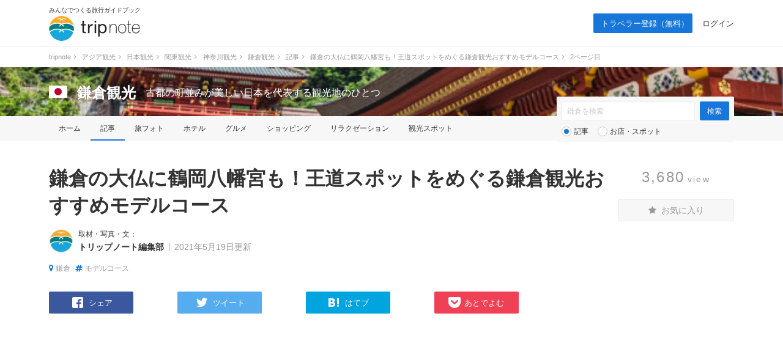

--- FILE ---
content_type: text/html; charset=UTF-8
request_url: https://tripnote.jp/kamakura/recommended-route-in-kamakura/2
body_size: 20683
content:
<!DOCTYPE html>
<html lang="ja">
<head prefix="og: http://ogp.me/ns# fb: http://ogp.me/ns/fb# article: http://ogp.me/ns/article#">
<meta charset="utf-8">
<title>鎌倉の大仏に鶴岡八幡宮も！王道スポットをめぐる鎌倉観光おすすめモデルコース(2ページ目)</title>
<link rel="canonical" href="https://tripnote.jp/kamakura/recommended-route-in-kamakura/2">
<meta name="description" content="午前中は鶴岡八幡宮に報国寺を訪れ、小町通りでランチの後、午後は建長寺、明月院、円覚寺、銭洗弁財天、鎌倉の大仏、長谷寺を訪れる鎌倉日帰り観光モデルコースをご紹介！鎌倉を代表するスポットをめぐる、王道観光...">
<meta name="keywords" content="旅行,観光,鎌倉,モデルコース">
<meta name="author" content="トリップノート編集部">
<link rel="alternate" media="only screen and (max-width: 640px)" href="https://tripnote.jp/m/kamakura/recommended-route-in-kamakura/2">
<link rel="prev" href="http://tripnote.jp/kamakura/recommended-route-in-kamakura/1">
<link rel="next" href="http://tripnote.jp/kamakura/recommended-route-in-kamakura/3">
<meta name="viewport" content="width=1200px">
<meta property="og:title" content="鎌倉の大仏に鶴岡八幡宮も！王道スポットをめぐる鎌倉観光おすすめモデルコース(2ページ目)">
<meta property="og:description" content="午前中は鶴岡八幡宮に報国寺を訪れ、小町通りでランチの後、午後は建長寺、明月院、円覚寺、銭洗弁財天、鎌倉の大仏、長谷寺を訪れる鎌倉日帰り観光モデルコースをご紹介！鎌倉を代表するスポットをめぐる、王道観光...">
<meta property="og:type" content="article">
<meta property="og:url" content="https://tripnote.jp/kamakura/recommended-route-in-kamakura/2">
<meta property="og:locale" content="ja_JP">
<meta property="og:site_name" content="トリップノート">
<meta property="fb:app_id" content="215454848650029">
<meta property="og:image" content="https://d340eiag32bpum.cloudfront.net/img/post/article/2174/217366-72XRpLfbwcqVN4mUY1bB_lrg_re.jpg">
<meta name="twitter:card" content="photo">
<meta name="twitter:site" content="@tripnote">
<meta name="twitter:title" content="鎌倉の大仏に鶴岡八幡宮も！王道スポットをめぐる鎌倉観光おすすめモデルコース(2ページ目)">
<meta name="twitter:description" content="午前中は鶴岡八幡宮に報国寺を訪れ、小町通りでランチの後、午後は建長寺、明月院、円覚寺、銭洗弁財天、鎌倉の大仏、長谷寺を訪れる鎌倉日帰り観光モデルコースをご紹介！鎌倉を代表するスポットをめぐる、王道観光...">
<meta name="twitter:image" content="http://d340eiag32bpum.cloudfront.net/img/post/article/2174/217366-72XRpLfbwcqVN4mUY1bB_lrg_re.jpg">
<meta name="twitter:url" content="https://tripnote.jp/kamakura/recommended-route-in-kamakura/2">
<!--[if lt IE 9]>
<script type="text/javascript" src="//s3-tripnote-jp.s3-ap-northeast-1.amazonaws.com/js/html5shiv.js"></script>
<script type="text/javascript" src="//ie7-js.googlecode.com/svn/version/2.1(beta4)/IE9.js"></script>
<![endif]-->
<link rel="stylesheet" href="//s3-tripnote-jp.s3-ap-northeast-1.amazonaws.com/css/base2.css">
<link rel="stylesheet" href="//s3-tripnote-jp.s3-ap-northeast-1.amazonaws.com/css/common2.css?t=202308271339">
<link rel="stylesheet" href="//s3-tripnote-jp.s3-ap-northeast-1.amazonaws.com/css/article_html_kihou.css">
<script src="https://use.fontawesome.com/8adea335ce.js"></script>
<script type="text/javascript" src="//s3-tripnote-jp.s3-ap-northeast-1.amazonaws.com/js/common.js"></script>
<script type="text/javascript" src="//ajax.googleapis.com/ajax/libs/jquery/1.10.2/jquery.min.js"></script>
<script type="text/javascript" src="//s3-tripnote-jp.s3-ap-northeast-1.amazonaws.com/js/common_for_jquery.js"></script>
<script type="text/javascript" src="//ajax.googleapis.com/ajax/libs/jqueryui/1.10.2/jquery-ui.min.js"></script><link rel="stylesheet" href="//ajax.googleapis.com/ajax/libs/jqueryui/1.10.2/themes/cupertino/jquery-ui.css">
<script type="text/javascript" src="//ajax.googleapis.com/ajax/libs/jqueryui/1/i18n/jquery.ui.datepicker-ja.min.js"></script>
<script type="text/javascript" src="//s3-tripnote-jp.s3-ap-northeast-1.amazonaws.com/js/jquery.datepicker/datepicker_config_for_jalan_and_booking_hotel_search.js"></script>
<link rel="stylesheet" href="//s3-tripnote-jp.s3-ap-northeast-1.amazonaws.com/js/jquery.datepicker/datepicker_config.css">
<script type="text/javascript" src="//s3-tripnote-jp.s3-ap-northeast-1.amazonaws.com/js/jquery.tada/jquery.tada.min.js"></script>
<script>
    $(function(){
      Tada.setup({
        delay: 0,//1000ミリ秒=1秒
        threshold: "200%",
        callback: function(element) {
            $(element).addClass("lazy-loading-done");
        }
      });
      $('.lazy-loading').tada();
    });
  </script>
<script type="text/javascript" src="//s3-tripnote-jp.s3-ap-northeast-1.amazonaws.com/js/jquery.blockUI/jquery.blockUI.js"></script>
<script type="text/javascript" src="//s3-tripnote-jp.s3-ap-northeast-1.amazonaws.com/js/jquery.stickyfill/stickyfill.min.js"></script>
<script type="application/javascript" src="//anymind360.com/js/8177/ats.js"></script><script type="text/javascript" src="//maps.googleapis.com/maps/api/js?key=AIzaSyB7_MWHGhdMPoVYOWKxmQDtdwWtnSMFIIc&sensor=false"></script>
<script type="text/javascript" src="//s3-tripnote-jp.s3-ap-northeast-1.amazonaws.com/js/map_show_current_position.js"></script>
<link rel="stylesheet" href="//s3-tripnote-jp.s3-ap-northeast-1.amazonaws.com/css/map.css">
<script>

(function(i,s,o,g,r,a,m){i['GoogleAnalyticsObject']=r;i[r]=i[r]||function(){
  (i[r].q=i[r].q||[]).push(arguments)},i[r].l=1*new Date();a=s.createElement(o),
  m=s.getElementsByTagName(o)[0];a.async=1;a.src=g;m.parentNode.insertBefore(a,m)
  })(window,document,'script','//www.google-analytics.com/analytics.js','ga');

  ga('create', 'UA-48895383-1', 'tripnote.jp');
  ga('require', 'displayfeatures');
  ga('require', 'linkid', 'linkid.js');
  ga('set', 'dimension1', 'Visitor');
  ga('set', 'dimension2', 'Article');
  ga('set', 'dimension3', 'kamakura');
  ga('set', 'dimension4', 'Pc');
  ga('set', 'dimension8', '10804');
  ga('send', 'pageview');

</script>

<!-- Global site tag (gtag.js) - Google Analytics -->
<script async src="https://www.googletagmanager.com/gtag/js?id=G-2V5GTTT32E"></script>
<script>
  window.dataLayer = window.dataLayer || [];
  function gtag(){dataLayer.push(arguments);}
  gtag('js', new Date());

  // gtag('config', 'G-2V5GTTT32E');
  gtag('config', 'G-2V5GTTT32E', {"article_id":"10804","global_destination_type":"domestic","destination_path":"\/4746\/5476\/5031\/5119\/5140\/5863\/","user_type":"Visitor","page_type":"Article","action_name":"Article#index","destination":"kamakura","device":"Pc"});
</script>

<!-- Google Tag Manager -->
<script>(function(w,d,s,l,i){w[l]=w[l]||[];w[l].push({'gtm.start':
new Date().getTime(),event:'gtm.js'});var f=d.getElementsByTagName(s)[0],
j=d.createElement(s),dl=l!='dataLayer'?'&l='+l:'';j.async=true;j.src=
'https://www.googletagmanager.com/gtm.js?id='+i+dl;f.parentNode.insertBefore(j,f);
})(window,document,'script','dataLayer','GTM-N6M48V6');</script>
<!-- End Google Tag Manager --><!-- auto_ad -->
<script async src="https://pagead2.googlesyndication.com/pagead/js/adsbygoogle.js?client=ca-pub-4562612099712165"
crossorigin="anonymous"></script>
<script type="application/ld+json">[{"@context":"https://schema.org","@type":"Article","name":"鎌倉の大仏に鶴岡八幡宮も！王道スポットをめぐる鎌倉観光おすすめモデルコース","headline":"鎌倉の大仏に鶴岡八幡宮も！王道スポットをめぐる鎌倉観光おすすめモデルコース","description":"午前中は鶴岡八幡宮に報国寺を訪れ、小町通りでランチの後、午後は建長寺、明月院、円覚寺、銭洗弁財天、鎌倉の大仏、長谷寺を訪れる鎌倉日帰り観光モデルコースをご紹介！鎌倉を代表するスポットをめぐる、王道観光プランです。","mainEntityOfPage":{"@type":"WebPage","@id":"https://tripnote.jp/m/kamakura/recommended-route-in-kamakura"},"image":["https://d340eiag32bpum.cloudfront.net/img/post/article/2174/217366-72XRpLfbwcqVN4mUY1bB_lrg_sq.jpg"],"author":{"@type":"Organization","name":"トリップノート編集部","url":"https://tripnote.jp/writer/tripnote","sameAs":["https://tripnote.jp","https://x.com/tripnote"]},"publisher":{"@type":"Organization","name":"トリップノート","logo":{"@type":"ImageObject","url":"https://s3-tripnote-jp.s3-ap-northeast-1.amazonaws.com/img/amp/logo_for_publisher.png"}},"datePublished":"2021-05-18T20:49:12+0900","dateCreated":"2021-05-18T20:49:12+0900","dateModified":"2021-05-19T10:48:36+0900"}]</script>

<!-- index is enabled -->
<script async src="https://securepubads.g.doubleclick.net/tag/js/gpt.js"></script>
<script>
window.googletag = window.googletag || {cmd: []};
googletag.cmd.push(function() {
    var fmVideoSlot = googletag.defineSlot('/21723986775/fourm_video_ad_20230626', [1, 1], 'div-gpt-ad-1687772408553-0').addService(googletag.pubads());
    googletag.pubads().enableSingleRequest();
    googletag.enableServices();
    googletag.pubads().refresh([fmVideoSlot]);
});
</script>
    

    <!-- Offerwall -->
    <script async src="https://securepubads.g.doubleclick.net/tag/js/gpt.js"></script>
    <script>
      googletag.cmd.push(function() {
        window.googletag = window.googletag || {cmd: []};
        // googletag.pubads().setTargeting('page',"yes");
        googletag.pubads().setTargeting('page',"no");
        googletag.pubads().setTargeting('fourm_ow',"yes");
      });
    </script>
    
<script type="text/javascript">
  window._taboola = window._taboola || [];
  _taboola.push({article:'auto'});
  !function (e, f, u, i) {
    if (!document.getElementById(i)){
      e.async = 1;
      e.src = u;
      e.id = i;
      f.parentNode.insertBefore(e, f);
    }
  }(document.createElement('script'),
  document.getElementsByTagName('script')[0],
  '//cdn.taboola.com/libtrc/tripnotejapan/loader.js',
  'tb_loader_script');
  if(window.performance && typeof window.performance.mark == 'function')
    {window.performance.mark('tbl_ic');}
</script>
        <script async src="https://securepubads.g.doubleclick.net/tag/js/gpt.js"></script>
        <script>
          window.googletag = window.googletag || {cmd: []};
          googletag.cmd.push(function() {
            googletag.defineSlot('/83555300,21723986775/nomadic/tripnote/JP_TRN_pc_all_footeroverlay', [[728, 90], [970, 90], [1, 1]], 'JP_TRN_pc_all_footeroverlay').addService(googletag.pubads());
            googletag.pubads().enableSingleRequest();
            googletag.pubads().collapseEmptyDivs();
            googletag.enableServices();
          });
        </script><script type="text/javascript" language="javascript">    var vc_pid = "886037415";</script><script type="text/javascript" src="//aml.valuecommerce.com/vcdal.js" async></script>    <!-- Global site tag (gtag.js) - Google Ads: 1011906491 -->
    <script async src="https://www.googletagmanager.com/gtag/js?id=AW-1011906491"></script>
    <script>
      window.dataLayer = window.dataLayer || [];
      function gtag(){dataLayer.push(arguments);}
      gtag('js', new Date());

      gtag('config', 'AW-1011906491');
    </script>
    <script async src="https://www.googletagmanager.com/gtag/js?id=AW-984336905"></script>
    <script>
      window.dataLayer = window.dataLayer || [];
      function gtag(){dataLayer.push(arguments);}
      gtag('js', new Date());

      gtag('config', 'AW-984336905');
    </script>    <script async src="https://s.yimg.jp/images/listing/tool/cv/ytag.js"></script>
    <script>
    window.yjDataLayer = window.yjDataLayer || [];
    function ytag() { yjDataLayer.push(arguments); }
    ytag({
      "type":"yjad_retargeting",
      "config":{
        "yahoo_retargeting_id": "UQF28I4SEE",
        "yahoo_retargeting_label": ""
        /*,
        "yahoo_retargeting_page_type": "",
        "yahoo_retargeting_items":[
          {item_id: '', category_id: '', price: '', quantity: ''}
        ]*/
      }
    });
    ytag({
      "type":"yss_retargeting",
      "config": {
        "yahoo_ss_retargeting_id": "1001121060",
        "yahoo_sstag_custom_params": {
        }
      }
    });
    </script>
<link rel="shortcut icon" href="//d3js6t9w4ak4j.cloudfront.net/img/favicon.ico?v=2020031101"/>
<script type="text/javascript" src="//s3-tripnote-jp.s3-ap-northeast-1.amazonaws.com/js/imgix/imgix.min.js"></script>
<script>
imgix.config.host = 'tripnote.imgix.net';
imgix.config.useHttps = true;
</script>

</head>
<body>

<header><div class="logo"><p class="copy">みんなでつくる旅行ガイドブック</p><p><a href="/"><img src="//d3js6t9w4ak4j.cloudfront.net/img/2/pc/logo_tripnote.png"  srcset="//d3js6t9w4ak4j.cloudfront.net/img/2/pc/logo_tripnote@2x.png 2x, //d3js6t9w4ak4j.cloudfront.net/img/2/pc/logo_tripnote.png 1x" width="150" height="41" alt="トリップノート"></a></p></div><nav><ul class="logout"><li class="signup"><a href="/signup">トラベラー登録（無料）</a></li><li><a href="/login">ログイン</a></li></ul></nav></header>

<div class="breadcrumbs"><ol class="clearfix" itemscope itemtype="http://schema.org/BreadcrumbList"><li itemprop="itemListElement" itemscope itemtype="http://schema.org/ListItem"><a href="/" itemprop="item"><span itemprop="name">tripnote</span></a><i class="fa fa-angle-right fa-fw"></i><meta itemprop="position" content="1" /></li>
<li itemprop="itemListElement" itemscope itemtype="http://schema.org/ListItem"><a href="/asia" itemprop="item"><span itemprop="name">アジア観光</span></a><i class="fa fa-angle-right fa-fw"></i><meta itemprop="position" content="2" /></li>
<li itemprop="itemListElement" itemscope itemtype="http://schema.org/ListItem"><a href="/japan" itemprop="item"><span itemprop="name">日本観光</span></a><i class="fa fa-angle-right fa-fw"></i><meta itemprop="position" content="3" /></li>
<li itemprop="itemListElement" itemscope itemtype="http://schema.org/ListItem"><a href="/kanto" itemprop="item"><span itemprop="name">関東観光</span></a><i class="fa fa-angle-right fa-fw"></i><meta itemprop="position" content="4" /></li>
<li itemprop="itemListElement" itemscope itemtype="http://schema.org/ListItem"><a href="/kanagawa" itemprop="item"><span itemprop="name">神奈川観光</span></a><i class="fa fa-angle-right fa-fw"></i><meta itemprop="position" content="5" /></li>
<li itemprop="itemListElement" itemscope itemtype="http://schema.org/ListItem"><a href="/kamakura" itemprop="item"><span itemprop="name">鎌倉観光</span></a><i class="fa fa-angle-right fa-fw"></i><meta itemprop="position" content="6" /></li>
<li itemprop="itemListElement" itemscope itemtype="http://schema.org/ListItem"><a href="/kamakura/article" itemprop="item"><span itemprop="name">記事</span></a><i class="fa fa-angle-right fa-fw"></i><meta itemprop="position" content="7" /></li>
<li itemprop="itemListElement" itemscope itemtype="http://schema.org/ListItem"><a href="/kamakura/recommended-route-in-kamakura" itemprop="item"><span itemprop="name">鎌倉の大仏に鶴岡八幡宮も！王道スポットをめぐる鎌倉観光おすすめモデルコース</span></a><i class="fa fa-angle-right fa-fw"></i><meta itemprop="position" content="8" /></li>
<li itemprop="itemListElement" itemscope itemtype="http://schema.org/ListItem"><span itemprop="name">2ページ目</span><meta itemprop="position" content="9" /></li>
</ol>
</div>

<section class="head_nav mb40"><div class="cover_alpha"><img src="//d3js6t9w4ak4j.cloudfront.net/img/destination/cover/destination-cover-630x160-kamakura.jpg"  class="cover" alt="鎌倉"></div><div class="container"><div class="headline"><a href="/japan"><img src="//d3js6t9w4ak4j.cloudfront.net/img/destination/area/japan.png"  width="30" height="20" alt=""></a><dl><dt><a href="/kamakura">鎌倉観光</a></dt><dd>古都の町並みが美しい日本を代表する観光地のひとつ</dd></dl></div></div><nav><ul class="container"><li><a href="/kamakura">ホーム</a></li><li class="selected"><a href="/kamakura/article">記事</a></li><li><a href="/kamakura/photo">旅フォト</a></li><li><a href="/kamakura/hotel">ホテル</a></li><li><a href="/kamakura/restaurant">グルメ</a></li><li><a href="/kamakura/shopping">ショッピング</a></li><li><a href="/kamakura/relaxation">リラクゼーション</a></li><li><a href="/kamakura/place">観光スポット</a></li></ul></nav><div class="container"><div class="form"><form action="/kamakura/search" class="search" id="ParamSearchForm" method="get" accept-charset="utf-8">
<input name="q" placeholder="鎌倉を検索" type="text" value="" id="ParamQ"><input  class="search-button" type="submit" value="検索">
<div class="search-line"></div><div class="search-radio"><input type="radio" name="destination_search_target_content" id="ParamDestinationSearchTargetContentArticle" value="article" checked="checked" /><label for="ParamDestinationSearchTargetContentArticle">記事</label>&nbsp;&nbsp;&nbsp;<input type="radio" name="destination_search_target_content" id="ParamDestinationSearchTargetContentSpot" value="spot" /><label for="ParamDestinationSearchTargetContentSpot">お店・スポット</label></div></form>
</div></div></section><section class="container title_box"><div class="title_l"><h1 class="mb16"><a href="/kamakura/recommended-route-in-kamakura">鎌倉の大仏に鶴岡八幡宮も！王道スポットをめぐる鎌倉観光おすすめモデルコース</a></h1><div class="writer mb16"><a href="/writer/tripnote" rel="author"><img src="//d340eiag32bpum.cloudfront.net/img/post/writer/profile/1/1_mdm_sq.jpg?1769046557"  style="width:40px;height:40px;" align="absmiddle" alt="" class=""></a><div><p class="mb8">取材・写真・文：</p><div class="text"><dl><dt class="name"><a href="/writer/tripnote" rel="author">トリップノート編集部</a></dt></dl><p class="date">2021年5月19日更新</p></div></div></div><div class="keywords keywords_top"><ul><li><a href="/kamakura" class="btn_white"><i class="fa fa-map-marker"></i>鎌倉</a></li><li class="keyword"><a href="/keyword/モデルコース" class="btn_white"><i class="fa fa-hashtag"></i>モデルコース</a></li></ul></div></div><div class="title_r"><p class="view mb24">3,680<span>view</span></p>

<div id="article_bookmark_space_10804">
<a href="/bookmark/announcement"><p class="btn_favorite"><i class="fa fa-star"></i> お気に入り</p></a>
</div>

</div></section><div class="container wrapper"><div id="main"><ul class="share_sns mb32"><li class="facebook"><a href="http://www.facebook.com/share.php?u=https%3A%2F%2Ftripnote.jp%2Fkamakura%2Frecommended-route-in-kamakura" rel="nofollow" target="_blank"><img src="//d3js6t9w4ak4j.cloudfront.net/img/2/pc/ic_facebook.png" srcset="//d3js6t9w4ak4j.cloudfront.net/img/2/pc/ic_facebook@2x.png 2x, //d3js6t9w4ak4j.cloudfront.net/img/2/pc/ic_facebook.png 1x" alt="Facebookで"><span>シェア</span></a></li><li class="twitter"><a href="https://twitter.com/share?url=https%3A%2F%2Ftripnote.jp%2Fkamakura%2Frecommended-route-in-kamakura&via=tripnote&related=tripnote&text=%E9%8E%8C%E5%80%89%E3%81%AE%E5%A4%A7%E4%BB%8F%E3%81%AB%E9%B6%B4%E5%B2%A1%E5%85%AB%E5%B9%A1%E5%AE%AE%E3%82%82%EF%BC%81%E7%8E%8B%E9%81%93%E3%82%B9%E3%83%9D%E3%83%83%E3%83%88%E3%82%92%E3%82%81%E3%81%90%E3%82%8B%E9%8E%8C%E5%80%89%E8%A6%B3%E5%85%89%E3%81%8A%E3%81%99%E3%81%99%E3%82%81%E3%83%A2%E3%83%87%E3%83%AB%E3%82%B3%E3%83%BC%E3%82%B9" rel="nofollow" target="_blank"><img src="//d3js6t9w4ak4j.cloudfront.net/img/2/pc/ic_twitter.png" srcset="//d3js6t9w4ak4j.cloudfront.net/img/2/pc/ic_twitter@2x.png 2x, //d3js6t9w4ak4j.cloudfront.net/img/2/pc/ic_twitter.png 1x" alt="Twitterで"><span>ツイート</span></a></li><li class="hatena"><a href="http://b.hatena.ne.jp/add?mode=confirm&url=https%3A%2F%2Ftripnote.jp%2Fkamakura%2Frecommended-route-in-kamakura&title=%E9%8E%8C%E5%80%89%E3%81%AE%E5%A4%A7%E4%BB%8F%E3%81%AB%E9%B6%B4%E5%B2%A1%E5%85%AB%E5%B9%A1%E5%AE%AE%E3%82%82%EF%BC%81%E7%8E%8B%E9%81%93%E3%82%B9%E3%83%9D%E3%83%83%E3%83%88%E3%82%92%E3%82%81%E3%81%90%E3%82%8B%E9%8E%8C%E5%80%89%E8%A6%B3%E5%85%89%E3%81%8A%E3%81%99%E3%81%99%E3%82%81%E3%83%A2%E3%83%87%E3%83%AB%E3%82%B3%E3%83%BC%E3%82%B9" rel="nofollow" target="_blank"><img src="//d3js6t9w4ak4j.cloudfront.net/img/2/pc/ic_hatena.png" srcset="//d3js6t9w4ak4j.cloudfront.net/img/2/pc/ic_hatena@2x.png 2x, //d3js6t9w4ak4j.cloudfront.net/img/2/pc/ic_hatena.png 1x" alt="はてなブックマーク"><span>はてブ</span></a></li><li class="pocket"></a><a href="http://getpocket.com/edit?url=https%3A%2F%2Ftripnote.jp%2Fkamakura%2Frecommended-route-in-kamakura&title=%E9%8E%8C%E5%80%89%E3%81%AE%E5%A4%A7%E4%BB%8F%E3%81%AB%E9%B6%B4%E5%B2%A1%E5%85%AB%E5%B9%A1%E5%AE%AE%E3%82%82%EF%BC%81%E7%8E%8B%E9%81%93%E3%82%B9%E3%83%9D%E3%83%83%E3%83%88%E3%82%92%E3%82%81%E3%81%90%E3%82%8B%E9%8E%8C%E5%80%89%E8%A6%B3%E5%85%89%E3%81%8A%E3%81%99%E3%81%99%E3%82%81%E3%83%A2%E3%83%87%E3%83%AB%E3%82%B3%E3%83%BC%E3%82%B9" rel="nofollow" target="_blank"><img src="//d3js6t9w4ak4j.cloudfront.net/img/2/pc/ic_pocket.png" srcset="//d3js6t9w4ak4j.cloudfront.net/img/2/pc/ic_pocket@2x.png 2x, //d3js6t9w4ak4j.cloudfront.net/img/2/pc/ic_pocket.png 1x" alt="Pocketに保存"><span>あとでよむ</span></a></li></ul><article><div class="mb32"><script async src="//pagead2.googlesyndication.com/pagead/js/adsbygoogle.js"></script>
<!-- tripnote_pc_article_detail_content_top_responsive -->
<ins class="adsbygoogle"
     style="display:block"
     data-ad-client="ca-pub-4562612099712165"
     data-ad-slot="7526413996"
     data-ad-format="auto"
     data-full-width-responsive="true"></ins>
<script>
(adsbygoogle = window.adsbygoogle || []).push({});
</script></div>

<div class="article-detail">
<section class="index mb40"><p class="title">この記事の目次<span><a href="#" id="toc_more_link" onclick="javascript:return false;">表示 <i class="fa fa-angle-down"></i></a></span></p><ul><li class="toc_more_block" style="display:none;"><a href="/kamakura/recommended-route-in-kamakura#1">午前：ご利益の多い「鶴岡八幡宮」、竹林が見どころの「報国寺」へ</a></li><li class="toc_more_block" style="display:none;">&nbsp;&nbsp;&nbsp;<a href="/kamakura/recommended-route-in-kamakura#2">源頼朝ゆかりの「鶴岡八幡宮」</a></li><li class="toc_more_block" style="display:none;">&nbsp;&nbsp;&nbsp;<a href="/kamakura/recommended-route-in-kamakura#3">美しい竹林をのんびり眺めたい「報国寺」</a></li><li class="toc_more_block" style="display:none;"><a href="/kamakura/recommended-route-in-kamakura#4">ランチ：「小町通り」で鎌倉グルメを楽しもう！</a></li><li class="toc_more_block" style="display:none;"><a href="/kamakura/recommended-route-in-kamakura#5">午後：人気寺社「建長寺」「明月院」「円覚寺」「銭洗弁財天」「鎌倉の大仏」「長谷寺」を巡ろう</a></li><li class="toc_more_block" style="display:none;">&nbsp;&nbsp;&nbsp;<a href="/kamakura/recommended-route-in-kamakura#6">「鎌倉五山」第一位の「建長寺」</a></li><li class="toc_more_block" style="display:none;">&nbsp;&nbsp;&nbsp;<a href="/kamakura/recommended-route-in-kamakura#7">円窓からの景色も見どころの「明月院」</a></li><li class="toc_more_block" style="display:none;">&nbsp;&nbsp;&nbsp;<a href="/kamakura/recommended-route-in-kamakura/2#1">多くの文学作品の舞台になった「円覚寺」</a></li><li class="toc_more_block" style="display:none;">&nbsp;&nbsp;&nbsp;<a href="/kamakura/recommended-route-in-kamakura/2#2">金運アップのパワースポット「銭洗弁財天 宇賀福神社」</a></li><li class="toc_more_block" style="display:none;">&nbsp;&nbsp;&nbsp;<a href="/kamakura/recommended-route-in-kamakura/2#3">国宝に指定されている「鎌倉の大仏」</a></li><li class="toc_more_block" style="display:none;">&nbsp;&nbsp;&nbsp;<a href="/kamakura/recommended-route-in-kamakura/2#4">日本最大級の観音菩薩が祀られている「長谷寺」</a></li><li class="toc_more_block" style="display:none;"><a href="/kamakura/recommended-route-in-kamakura/2#5">おまけ：天気の良い日には「由比ヶ浜」で夕日を眺めよう</a></li></ul></section><div style="border:1px solid #aaa; border-radius:10px; padding:0px 15px; margin:0px auto 10px; width:90%; max-width:700px;"><div style="margin-top:10px; margin-bottom:10px;line-height:1.2;"><span style="color: #888">[PR]&nbsp;</span><a href="https://px.a8.net/svt/ejp?a8mat=3NIUUS+6YNJ8A+4Z92+BW0YB&a8ejpredirect=https%3A%2F%2Fresortbaito-dive.com%2Fkanto%2Ftokyo%2F" rel="nofollow" style="color:#1776D9">交通費支給だからタダで東京にいける！上京に興味があるけれども、いきなりは不安な方にピッタリ！東京の住み込みアルバイト（ダイブ）</a></div><div style="margin-top:10px; margin-bottom:10px;line-height:1.2;"><span style="color: #888">[PR]&nbsp;</span><a href="https://tripnote.jp/japan/gotouchi-gourmet" rel="nofollow" style="color:#1776D9">全国の人気ご当地グルメ47選！お取り寄せもできる都道府県別・おすすめ名物グルメ特集</a></div><div style="margin-top:10px; margin-bottom:10px;line-height:1.2;"><span style="color: #888">[PR]&nbsp;</span><a href="https://tripnote.jp/m/article/resort-baito-taikendan" rel="nofollow" style="color:#1776D9">【家賃・食費無料も】ホテルで働きながら旅ができます。まずはLINEで気軽に相談！</a></div></div><!-- /21723986775/fourm_video_ad_20230626 -->
<div id='div-gpt-ad-1687772408553-0'>
  <script>
    googletag.cmd.push(function() { googletag.display('div-gpt-ad-1687772408553-0'); });
  </script>
</div>

<h3 id="1">多くの文学作品の舞台になった「円覚寺」</h3>
<ul class="photo">
<li><a href="/kamakura/recommended-route-in-kamakura/photo/217354"><img src="//d3js6t9w4ak4j.cloudfront.net/img/common/1x1.gif"  style="width:768px; " align="absmiddle" alt="" data-src="//d340eiag32bpum.cloudfront.net/img/post/article/2174/217354-bKTffEa4NNDGNXscvJcE_lrg.jpg" class="lazy-loading"></a><span class="source">出典：<a href="https://tripnote.jp/kamakura/place-enkakuji" target="_blank" rel="nofollow">tripnote.jp</a></span></li>
</ul>
<p>明月院の次に訪れる「円覚寺」は、鎌倉五山第二位に列せられるお寺。鎌倉幕府八代執権の北条時宗が弘安5年(1282年)に創建した臨済宗・円覚寺派総本山です。</p>
<ul class="photo">
<li><a href="/kamakura/recommended-route-in-kamakura/photo/217361"><img src="//d3js6t9w4ak4j.cloudfront.net/img/common/1x1.gif"  style="width:768px; " align="absmiddle" alt="" data-src="//d340eiag32bpum.cloudfront.net/img/post/article/2174/217361-pNLnAnTZV5TBWzDepuYp_lrg.jpg" class="lazy-loading"></a><span class="source"><a href="https://pixta.jp/photo/10992924" target="_blank" rel="nofollow"><img src="//d3js6t9w4ak4j.cloudfront.net/img/common/pixta.gif"  style="width:57px;height:14px;" alt=""></a></span><span>山門</span></li>
</ul>
<p>円覚寺の象徴ともいえる荘厳な雰囲気の山門は、夏目漱石の『門』に描かれ、川端康成の『千羽鶴』では円覚寺の茶会が舞台となるなど、多くの文学作品の舞台になっています。</p>
<p>また仏殿後方に広がる、方丈の庭園も見応えがあります。妙香池（みょうこうち）という心字池を中心につくられており、周囲の自然林を含めて国の名勝に指定されています。</p>
<div class="grayblock">
◆関連記事◆<br><a href="https://tripnote.jp/kamakura/engakuji" class="link underline">鎌倉どこ行こう？迷ったら鎌倉寺院の要素がぎゅっと詰まった「円覚寺」へ。</a><br><a href="https://tripnote.jp/kamakura/saryo-an-nei" class="link underline">【北鎌倉】お寺の境内！庭園を眺めながらお茶を楽しむ、茶寮「安寧」</a><br></div>
<div class="spot_details mb32"><div class="details"><a href="/kamakura/place-enkakuji"><img src="//d3js6t9w4ak4j.cloudfront.net/img/common/1x1.gif"  style="width:182px;height:182px;object-fit: cover;" align="absmiddle" alt="" data-src="//d340eiag32bpum.cloudfront.net/img/post/spot/204/20302-hgTqf2K6a3WrvxdQedVB_sml_sq.jpg" class="lazy-loading"></a><dl><dt><a href="/kamakura/place-enkakuji">円覚寺 <i class="fa fa-angle-right"></i></a></dt><dd>鎌倉&nbsp;/&nbsp;寺</dd><dd class="address"><i class="fa fa-map-marker"></i> 住所：神奈川県鎌倉市山ノ内409<a href="#map" onclick="open_spot_info_box(5881);"><i class="fa fa-map"></i>地図で見る</a></dd><dd><i class="fa fa-phone"></i> 電話：0467-22-0478</dd><dd><i class="fa fa-link"></i> Web：<a href="http://www.engakuji.or.jp/" target="_blank">http://www.engakuji.or.jp/</a></dd></dl></div><div class="book"><p class="btn"><a href="https://hb.afl.rakuten.co.jp/hgc/1a361a20.1a01c290.1a361a21.090d8230/?pc=https%3A%2F%2Fsearch.travel.rakuten.co.jp%2Fds%2Fundated%2FsearchS%3Ff_hi1%3D%26f_tuki1%3D%26f_nen1%3D%26f_hi2%3D%26f_tuki2%3D%26f_nen2%3D%26f_heya_su%3D1%26f_otona_su%3D1%26f_kin2%3D0%26f_kin%3D%26f_dai%3D%26f_chu%3D%26f_shou%3D%26f_sai%3D%26f_cd%3D003%26f_latitude%3D35.3377066%26f_longitude%3D139.547501%26f_datumType%3DWGS%26f_ido%3D%26f_kdo%3D%26f_km%3D2.0%26f_landmark_name_id%3DAPP_NGPS%26f_landmark_name%3D%26f_page%3D1%26f_sort%3Dhotel%26f_hyoji%3D10%26f_image%3D1%26f_tab%3Dmap%26f_teikei%3Diphoneday%26f_sort_cate%3Dhotel&amp;link_type=text&amp;ut=eyJwYWdlIjoidXJsIiwidHlwZSI6InRleHQiLCJjb2wiOjF9" onclick="ga('send', 'event', 'Affiliate/Spot/Hotel', 'rakutentravel', '円覚寺');"><span class="_pc2" style="color: #66B821; font-weight: bold">楽天トラベル</span> で近くのホテルを探す</a></p></div><div class="book_other" id="content_other_hotel_otas_5881" style="display:none;"></div></div>

<h3 id="2">金運アップのパワースポット「銭洗弁財天 宇賀福神社」</h3>
<ul class="photo">
<li><a href="/kamakura/recommended-route-in-kamakura/photo/217350"><img src="//d3js6t9w4ak4j.cloudfront.net/img/common/1x1.gif"  style="width:768px; " align="absmiddle" alt="" data-src="//d340eiag32bpum.cloudfront.net/img/post/article/2174/217350-AXM1cg79gvDArwSrVbAR_lrg.jpg" class="lazy-loading"></a><span class="source">出典：<a href="https://tripnote.jp/kamakura/place-zeniarai-benzaiten" target="_blank" rel="nofollow">tripnote.jp</a></span></li>
</ul>
<p>円覚寺の参拝を終えたら、続いて向かうのはお金を洗って金運アップを願うパワースポット「銭洗弁財天」。北条時頼が奥宮の霊水で銭を洗い、一族繁栄の祈願をしたのが始まりだと言われています。</p>
<ul class="photo">
<li><a href="/kamakura/recommended-route-in-kamakura/photo/217362"><img src="//d3js6t9w4ak4j.cloudfront.net/img/common/1x1.gif"  style="width:768px; " align="absmiddle" alt="" data-src="//d340eiag32bpum.cloudfront.net/img/post/article/2174/217362-nxeRhZwxVK3BQKwLyJkg_lrg.jpg" class="lazy-loading"></a><span class="source">出典：<a href="https://tripnote.jp/kamakura/zeniarai-benten" target="_blank" rel="nofollow">tripnote.jp</a></span><span>銭洗い</span></li>
</ul>
<p>ザルにお金をいれて、柄杓で3杯ほど水をかけてお金を清めますが、洗ったお金が何倍にもなると言われているので、小銭だけでなくお札を洗うのもおすすめ。洗ったお金を有意義に使うことで金運がアップするのだそう。</p>
<p>さて、「銭洗い」には、いくつかの方法あります。無料のざるにお金を乗せ、水を掛けて銭を洗う簡単なものから、「100円の参拝キット(ロウソク、線香、ざる)」を使ってお参りするもの、さらには「100円の参拝キット」に加えて神様に卵をお供えするものまでありますよ。</p>
<div class="grayblock">
◆関連記事◆<br><a href="https://tripnote.jp/kamakura/zeniarai-benten" class="link underline">お金を水で洗って収入UP!?鎌倉「銭洗弁天」</a><br></div>
<div class="spot_details mb32"><div class="details"><a href="/kamakura/place-zeniarai-benzaiten"><img src="//d3js6t9w4ak4j.cloudfront.net/img/common/1x1.gif"  style="width:182px;height:182px;object-fit: cover;" align="absmiddle" alt="" data-src="//d340eiag32bpum.cloudfront.net/img/post/spot/203/20261-ENLaL6Y2qaSRW5Cb4CuP_sml_sq.jpg" class="lazy-loading"></a><dl><dt><a href="/kamakura/place-zeniarai-benzaiten">銭洗弁財天 宇賀福神社 <i class="fa fa-angle-right"></i></a></dt><dd>鎌倉&nbsp;/&nbsp;パワースポット&nbsp;/&nbsp;神社</dd><dd class="address"><i class="fa fa-map-marker"></i> 住所：神奈川県鎌倉市佐助2-25-16<a href="#map" onclick="open_spot_info_box(5865);"><i class="fa fa-map"></i>地図で見る</a></dd><dd><i class="fa fa-phone"></i> 電話：0467-25-1081</dd></dl></div><div class="book"><p class="btn"><a href="https://hb.afl.rakuten.co.jp/hgc/1a361a20.1a01c290.1a361a21.090d8230/?pc=https%3A%2F%2Fsearch.travel.rakuten.co.jp%2Fds%2Fundated%2FsearchS%3Ff_hi1%3D%26f_tuki1%3D%26f_nen1%3D%26f_hi2%3D%26f_tuki2%3D%26f_nen2%3D%26f_heya_su%3D1%26f_otona_su%3D1%26f_kin2%3D0%26f_kin%3D%26f_dai%3D%26f_chu%3D%26f_shou%3D%26f_sai%3D%26f_cd%3D003%26f_latitude%3D35.3257529590475%26f_longitude%3D139.54230302394262%26f_datumType%3DWGS%26f_ido%3D%26f_kdo%3D%26f_km%3D2.0%26f_landmark_name_id%3DAPP_NGPS%26f_landmark_name%3D%26f_page%3D1%26f_sort%3Dhotel%26f_hyoji%3D10%26f_image%3D1%26f_tab%3Dmap%26f_teikei%3Diphoneday%26f_sort_cate%3Dhotel&amp;link_type=text&amp;ut=eyJwYWdlIjoidXJsIiwidHlwZSI6InRleHQiLCJjb2wiOjF9" onclick="ga('send', 'event', 'Affiliate/Spot/Hotel', 'rakutentravel', '銭洗弁財天 宇賀福神社');"><span class="_pc2" style="color: #66B821; font-weight: bold">楽天トラベル</span> で近くのホテルを探す</a></p></div><div class="book_other" id="content_other_hotel_otas_5865" style="display:none;"></div></div>
<div class="ad_area mb48"><div class="ad"><script async src="https://pagead2.googlesyndication.com/pagead/js/adsbygoogle.js?client=ca-pub-4562612099712165"
     crossorigin="anonymous"></script>
<!-- tripnote_pc_article_detail_content_middle_left_336x280 -->
<ins class="adsbygoogle"
     style="display:block"
     data-ad-client="ca-pub-4562612099712165"
     data-ad-slot="9968222730"
     data-ad-format="auto"></ins>
<script>
     (adsbygoogle = window.adsbygoogle || []).push({});
</script></div><div class="ad"><script async src="https://pagead2.googlesyndication.com/pagead/js/adsbygoogle.js?client=ca-pub-4562612099712165"
     crossorigin="anonymous"></script>
<!-- tripnote_pc_article_detail_content_middle_right_336x280 -->
<ins class="adsbygoogle"
     style="display:block"
     data-ad-client="ca-pub-4562612099712165"
     data-ad-slot="2010390405"
     data-ad-format="auto"></ins>
<script>
     (adsbygoogle = window.adsbygoogle || []).push({});
</script></div></div>
<h3 id="3">国宝に指定されている「鎌倉の大仏」</h3>
<ul class="photo">
<li><a href="/kamakura/recommended-route-in-kamakura/photo/217346"><img src="//d3js6t9w4ak4j.cloudfront.net/img/common/1x1.gif"  style="width:768px; " align="absmiddle" alt="" data-src="//d340eiag32bpum.cloudfront.net/img/post/article/2174/217346-vRvXcmuWrwc1mx6Y4A7S_lrg.jpg" class="lazy-loading"></a><span class="source">出典：<a href="https://tripnote.jp/kamakura/place-kamakura-no-daibutsu" target="_blank" rel="nofollow">tripnote.jp</a></span></li>
</ul>
<p>銭洗弁財天で金運アップを願った後は「高徳院」へ。鎌倉のシンボルと言える「鎌倉の大仏」が鎮座するお寺です。鎌倉の大仏は高さ11.3m、重さ12tの大きな青銅製の阿弥陀如来様で、国宝に指定されています。</p>
<ul class="photo">
<li><a href="/kamakura/recommended-route-in-kamakura/photo/217363"><img src="//d3js6t9w4ak4j.cloudfront.net/img/common/1x1.gif"  style="width:768px; " align="absmiddle" alt="" data-src="//d340eiag32bpum.cloudfront.net/img/post/article/2174/217363-Tdur0yvmdGCEp64zQnUT_lrg.jpg" class="lazy-loading"></a><span class="source">出典：<a href="https://tripnote.jp/kamakura/place-kamakura-no-daibutsu" target="_blank" rel="nofollow">tripnote.jp</a></span></li>
</ul>
<p>大仏の後方の脇に入り口があり、20円の拝観料を支払えば、「胎内拝観」といって大仏のなかに入ることも可能。胎内に照明はなく、背中にある窓から自然の光を取り入れています。</p>
<div class="grayblock">
◆関連記事◆<br><a href="https://tripnote.jp/kanagawa/teiban-spot-kanagawa" class="link underline">神奈川の人気観光スポットTOP55！旅行好きが行っている観光地ランキング</a><br></div>
<div class="spot_details mb32"><div class="details"><a href="/kamakura/place-kamakura-no-daibutsu"><img src="//d3js6t9w4ak4j.cloudfront.net/img/common/1x1.gif"  style="width:182px;height:182px;object-fit: cover;" align="absmiddle" alt="" data-src="//d340eiag32bpum.cloudfront.net/img/post/spot/203/20282-BACZ1uy12gRVFRn5qvMV_sml_sq.jpg" class="lazy-loading"></a><dl><dt><a href="/kamakura/place-kamakura-no-daibutsu">鎌倉の大仏 <i class="fa fa-angle-right"></i></a></dt><dd>鎌倉&nbsp;/&nbsp;寺</dd><dd class="address"><i class="fa fa-map-marker"></i> 住所：神奈川県鎌倉市長谷4丁目2番28号<a href="#map" onclick="open_spot_info_box(5869);"><i class="fa fa-map"></i>地図で見る</a></dd><dd><i class="fa fa-phone"></i> 電話：0467－22－0703</dd><dd><i class="fa fa-link"></i> Web：<a href="http://www.kotoku-in.jp/" target="_blank">http://www.kotoku-in.jp/</a></dd></dl></div><div class="book"><p class="btn"><a href="https://hb.afl.rakuten.co.jp/hgc/1a361a20.1a01c290.1a361a21.090d8230/?pc=https%3A%2F%2Fsearch.travel.rakuten.co.jp%2Fds%2Fundated%2FsearchS%3Ff_hi1%3D%26f_tuki1%3D%26f_nen1%3D%26f_hi2%3D%26f_tuki2%3D%26f_nen2%3D%26f_heya_su%3D1%26f_otona_su%3D1%26f_kin2%3D0%26f_kin%3D%26f_dai%3D%26f_chu%3D%26f_shou%3D%26f_sai%3D%26f_cd%3D003%26f_latitude%3D35.3167005%26f_longitude%3D139.53612090000001%26f_datumType%3DWGS%26f_ido%3D%26f_kdo%3D%26f_km%3D2.0%26f_landmark_name_id%3DAPP_NGPS%26f_landmark_name%3D%26f_page%3D1%26f_sort%3Dhotel%26f_hyoji%3D10%26f_image%3D1%26f_tab%3Dmap%26f_teikei%3Diphoneday%26f_sort_cate%3Dhotel&amp;link_type=text&amp;ut=eyJwYWdlIjoidXJsIiwidHlwZSI6InRleHQiLCJjb2wiOjF9" onclick="ga('send', 'event', 'Affiliate/Spot/Hotel', 'rakutentravel', '鎌倉の大仏');"><span class="_pc2" style="color: #66B821; font-weight: bold">楽天トラベル</span> で近くのホテルを探す</a></p></div><div class="book_other" id="content_other_hotel_otas_5869" style="display:none;"></div></div>

<h3 id="4">日本最大級の観音菩薩が祀られている「長谷寺」</h3>
<ul class="photo">
<li><a href="/kamakura/recommended-route-in-kamakura/photo/217349"><img src="//d3js6t9w4ak4j.cloudfront.net/img/common/1x1.gif"  style="width:768px; " align="absmiddle" alt="" data-src="//d340eiag32bpum.cloudfront.net/img/post/article/2174/217349-LWQ1WafEcwbC5tmCSxdF_lrg.jpg" class="lazy-loading"></a><span class="source">出典：<a href="https://tripnote.jp/kamakura/place-5874" target="_blank" rel="nofollow">tripnote.jp</a></span></li>
</ul>
<p>鎌倉の大仏が鎮座する高徳院から、徒歩8分ほどの場所にある「長谷寺」。観音堂に安置されているご本尊の十一面観音菩薩は、高さ9.18mをほこる日本最大級の木彫仏で、そのスケールに感動を覚えることでしょう。</p>
<ul class="photo">
<li><a href="/kamakura/recommended-route-in-kamakura/photo/217364"><img src="//d3js6t9w4ak4j.cloudfront.net/img/common/1x1.gif"  style="width:768px; " align="absmiddle" alt="" data-src="//d340eiag32bpum.cloudfront.net/img/post/article/2174/217364-X3cSr1wexwTFe40dynt4_lrg.jpg" class="lazy-loading"></a><span class="source"><a href="https://pixta.jp/photo/76800119" target="_blank" rel="nofollow"><img src="//d3js6t9w4ak4j.cloudfront.net/img/common/pixta.gif"  style="width:57px;height:14px;" alt=""></a></span></li>
</ul>
<p>また鎌倉でも有数の景勝地で、境内の「見晴台」からは長谷の街並みや相模湾を見渡せます。見晴台のそばには海を眺めながら食事が楽しめる食事処「海光庵」も。</p>
<p>そして長谷寺といえば、アジサイも忘れてはいけません。観音山の傾斜を利用した「眺望散策路」の周辺には40種類以上、約2,500株ものアジサイが群生しています。6月〜7月にかけてさまざまな色のアジサイが咲き誇り、この時期は入場制限がかかるほど多くの参拝客が訪れます。</p>
<div class="grayblock">
◆関連記事◆<br><a href="https://tripnote.jp/kamakura/hase-dera" class="link underline">見どころいっぱい！鎌倉随一の楽しいお寺「長谷寺」を徹底ガイド</a><br></div>
<div class="spot_details mb32"><div class="details"><a href="/kamakura/place-5874"><img src="//d3js6t9w4ak4j.cloudfront.net/img/common/1x1.gif"  style="width:182px;height:182px;object-fit: cover;" align="absmiddle" alt="" data-src="//d340eiag32bpum.cloudfront.net/img/post/spot/694/69346-GwdsYnWT5MgMvHAb6nSw_sml_sq.jpg" class="lazy-loading"></a><dl><dt><a href="/kamakura/place-5874">長谷寺 <i class="fa fa-angle-right"></i></a></dt><dd>鎌倉&nbsp;/&nbsp;寺&nbsp;/&nbsp;パワースポット&nbsp;/&nbsp;あじさい名所</dd><dd class="address"><i class="fa fa-map-marker"></i> 住所：神奈川県鎌倉市長谷 3-11-2<a href="#map" onclick="open_spot_info_box(5874);"><i class="fa fa-map"></i>地図で見る</a></dd><dd><i class="fa fa-phone"></i> 電話：0467-22-6300</dd><dd><i class="fa fa-link"></i> Web：<a href="http://www.hasedera.jp/" target="_blank">http://www.hasedera.jp/</a></dd></dl></div><div class="book"><p class="btn"><a href="https://hb.afl.rakuten.co.jp/hgc/1a361a20.1a01c290.1a361a21.090d8230/?pc=https%3A%2F%2Fsearch.travel.rakuten.co.jp%2Fds%2Fundated%2FsearchS%3Ff_hi1%3D%26f_tuki1%3D%26f_nen1%3D%26f_hi2%3D%26f_tuki2%3D%26f_nen2%3D%26f_heya_su%3D1%26f_otona_su%3D1%26f_kin2%3D0%26f_kin%3D%26f_dai%3D%26f_chu%3D%26f_shou%3D%26f_sai%3D%26f_cd%3D003%26f_latitude%3D35.312012%26f_longitude%3D139.53312110000002%26f_datumType%3DWGS%26f_ido%3D%26f_kdo%3D%26f_km%3D2.0%26f_landmark_name_id%3DAPP_NGPS%26f_landmark_name%3D%26f_page%3D1%26f_sort%3Dhotel%26f_hyoji%3D10%26f_image%3D1%26f_tab%3Dmap%26f_teikei%3Diphoneday%26f_sort_cate%3Dhotel&amp;link_type=text&amp;ut=eyJwYWdlIjoidXJsIiwidHlwZSI6InRleHQiLCJjb2wiOjF9" onclick="ga('send', 'event', 'Affiliate/Spot/Hotel', 'rakutentravel', '長谷寺');"><span class="_pc2" style="color: #66B821; font-weight: bold">楽天トラベル</span> で近くのホテルを探す</a></p></div><div class="book_other" id="content_other_hotel_otas_5874" style="display:none;"></div></div>

<h2 id="5" class="ttl">おまけ：天気の良い日には「由比ヶ浜」で夕日を眺めよう</h2>
<ul class="photo">
<li><a href="/kamakura/recommended-route-in-kamakura/photo/217365"><img src="//d3js6t9w4ak4j.cloudfront.net/img/common/1x1.gif"  style="width:768px; " align="absmiddle" alt="" data-src="//d340eiag32bpum.cloudfront.net/img/post/article/2174/217365-HLuE1WURzeBzyahCQhqy_lrg.jpg" class="lazy-loading"></a><span class="source"><a href="https://pixta.jp/photo/38023441" target="_blank" rel="nofollow"><img src="//d3js6t9w4ak4j.cloudfront.net/img/common/pixta.gif"  style="width:57px;height:14px;" alt=""></a></span></li>
</ul>
<p>長谷寺の参拝を終えた後、天気が良い日であればぜひ立ち寄りたいスポットが「由比ヶ浜」。江ノ島方面に沈む夕日が眺められる、人気の夕日スポットです。穏やかな海を眺めながら、砂浜でのんびりと日の入りを待つ時間は最高ですよ。</p>
<div class="grayblock">
◆関連記事◆<br><a href="https://tripnote.jp/kanagawa/teiban-spot-kanagawa" class="link underline">神奈川の人気観光スポットTOP55！旅行好きが行っている観光地ランキング</a><br></div>
<div class="spot_details mb32"><div class="details"><a href="/kamakura/place-yuigahama"><img src="//d3js6t9w4ak4j.cloudfront.net/img/common/1x1.gif"  style="width:182px;height:182px;object-fit: cover;" align="absmiddle" alt="" data-src="//d340eiag32bpum.cloudfront.net/img/post/spot/203/20287-aTwJc0PPP4U7c9HvEwzx_sml_sq.jpg" class="lazy-loading"></a><dl><dt><a href="/kamakura/place-yuigahama">由比ヶ浜 <i class="fa fa-angle-right"></i></a></dt><dd>鎌倉&nbsp;/&nbsp;海水浴場&nbsp;/&nbsp;ビーチ</dd><dd class="address"><i class="fa fa-map-marker"></i> 住所：神奈川県鎌倉市由比ガ浜一〜四丁目<a href="#map" onclick="open_spot_info_box(5871);"><i class="fa fa-map"></i>地図で見る</a></dd></dl></div><div class="book"><p class="btn"><a href="https://hb.afl.rakuten.co.jp/hgc/1a361a20.1a01c290.1a361a21.090d8230/?pc=https%3A%2F%2Fsearch.travel.rakuten.co.jp%2Fds%2Fundated%2FsearchS%3Ff_hi1%3D%26f_tuki1%3D%26f_nen1%3D%26f_hi2%3D%26f_tuki2%3D%26f_nen2%3D%26f_heya_su%3D1%26f_otona_su%3D1%26f_kin2%3D0%26f_kin%3D%26f_dai%3D%26f_chu%3D%26f_shou%3D%26f_sai%3D%26f_cd%3D003%26f_latitude%3D35.30884212028781%26f_longitude%3D139.54253541901858%26f_datumType%3DWGS%26f_ido%3D%26f_kdo%3D%26f_km%3D2.0%26f_landmark_name_id%3DAPP_NGPS%26f_landmark_name%3D%26f_page%3D1%26f_sort%3Dhotel%26f_hyoji%3D10%26f_image%3D1%26f_tab%3Dmap%26f_teikei%3Diphoneday%26f_sort_cate%3Dhotel&amp;link_type=text&amp;ut=eyJwYWdlIjoidXJsIiwidHlwZSI6InRleHQiLCJjb2wiOjF9" onclick="ga('send', 'event', 'Affiliate/Spot/Hotel', 'rakutentravel', '由比ヶ浜');"><span class="_pc2" style="color: #66B821; font-weight: bold">楽天トラベル</span> で近くのホテルを探す</a></p></div><div class="book_other" id="content_other_hotel_otas_5871" style="display:none;"></div></div>

</div>




<div class="pager-article mb32"><p class="nextpage"><a href="/kamakura/recommended-route-in-kamakura/3">次のページを読む</a></p><ul><li><a href="/kamakura/recommended-route-in-kamakura">1</a></li><li class="active"><a href="/kamakura/recommended-route-in-kamakura/2">2</a></li><li><a href="/kamakura/recommended-route-in-kamakura/3">3</a></li></ul></div>


</article><div class="reserve" style="margin-bottom:32px;"><h2>鎌倉の旅行予約はこちら</h2>
<div style="padding: 12pt 8pt;">
<div
  data-skyscanner-widget="MultiVerticalWidget"
  data-locale="ja-JP"
  data-market="JP"
  data-currency="JPY"
  data-enable-placeholders="false"
  data-origin-geo-lookup="true"
  data-flight-type="return"
  data-verticals-default-tab="flight"
  data-hotel-button-text="ホテルを検索"
  data-media-partner-id="4779992"
  data-responsive="true"
  data-destination-name="鎌倉"
  data-destination-coords="35.3192254,139.54668679999997"
></div>
<script src="https://widgets.skyscanner.net/widget-server/js/loader.js" async></script>
</div>
<hr /><div class="box clearfix"><h3><i class="fa fa-suitcase fa-fw"></i> 鎌倉のパッケージツアー（新幹線・飛行機付宿泊プラン）を探す</h3><div class="btnarea"><a href="https://tripnote.jp/af/r?v=PC&amp;un=article_detail_destination_merchandise&amp;did=5863&amp;aid=10804&amp;a=jtb&amp;u=https%3A%2F%2Fck.jp.ap.valuecommerce.com%2Fservlet%2Freferral%3Fsid%3D3145401%26pid%3D885236014%26vc_url%3Dhttp%253A%252F%252Fwww.jtb.co.jp%252Fkokunai%252Fpkg%252Flist.aspx%253Fmesh%253D140301" target="_blank" rel="nofollow" onclick="ga('send', 'event', 'Affiliate/Link', 'Pc/Article/DestinationMerchandise', 'JTB');"><div class="btn"><img src="//d3js6t9w4ak4j.cloudfront.net/img/common/1x1.gif" width="100" height="30" data-src="//d3js6t9w4ak4j.cloudfront.net/img/2/common/logo/jtb@2x.png" class="lazy-loading"></div></a></div></div><div class="box clearfix"><h3><i class="fa fa-bed fa-fw"></i> 鎌倉のホテルを探す</h3><div class="btnarea"><a href="https://tripnote.jp/af/r?v=PC&amp;un=article_detail_destination_merchandise&amp;did=5863&amp;aid=10804&amp;a=jalan&amp;u=https%3A%2F%2Fck.jp.ap.valuecommerce.com%2Fservlet%2Freferral%3Fsid%3D3145401%26pid%3D885234631%26vc_url%3Dhttps%253A%252F%252Fwww.jalan.net%252F140000%252FCTY_020000000000773%252F" target="_blank" rel="nofollow" onclick="ga('send', 'event', 'Affiliate/Link', 'Pc/Article/DestinationMerchandise', 'じゃらん');"><div class="btn"><img src="//d3js6t9w4ak4j.cloudfront.net/img/common/1x1.gif" width="100" height="30" data-src="//d3js6t9w4ak4j.cloudfront.net/img/2/common/logo/jalan@2x.png" class="lazy-loading"></div></a></div><div class="btnarea"><a href="https://tripnote.jp/af/r?v=PC&amp;un=article_detail_destination_merchandise&amp;did=5863&amp;aid=10804&amp;a=booking&amp;u=https%3A%2F%2Fwww.booking.com%2Fcity%2Fjp%2Fkamakura.ja.html%3Faid%3D810081" target="_blank" rel="nofollow" onclick="ga('send', 'event', 'Affiliate/Link', 'Pc/Article/DestinationMerchandise', 'Booking.com');"><div class="btn"><img src="//d3js6t9w4ak4j.cloudfront.net/img/common/1x1.gif" width="100" height="30" data-src="//d3js6t9w4ak4j.cloudfront.net/img/2/common/logo/booking@2x.png" class="lazy-loading"></div></a></div><div class="btnarea"><a href="https://tripnote.jp/af/r?v=PC&amp;un=article_detail_destination_merchandise&amp;did=5863&amp;aid=10804&amp;a=rakuten&amp;u=https%3A%2F%2Fclick.linksynergy.com%2Fdeeplink%3Fid%3DoqladH8TCZM%26mid%3D2902%26murl%3Dhttps%253A%252F%252Ftravel.rakuten.co.jp%252Fyado%252Fkanagawa%252Fshonan.html" target="_blank" rel="nofollow" onclick="ga('send', 'event', 'Affiliate/Link', 'Pc/Article/DestinationMerchandise', '楽天トラベル');"><div class="btn"><img src="//d3js6t9w4ak4j.cloudfront.net/img/common/1x1.gif" width="100" height="30" data-src="//d3js6t9w4ak4j.cloudfront.net/img/2/common/logo/rakuten@2x.png" class="lazy-loading"></div></a></div><div class="btnarea"><a href="https://tripnote.jp/af/r?v=PC&amp;un=article_detail_destination_merchandise&amp;did=5863&amp;aid=10804&amp;a=ikyu&amp;u=https%3A%2F%2Fck.jp.ap.valuecommerce.com%2Fservlet%2Freferral%3Fsid%3D3145401%26pid%3D883238473%26vc_url%3Dhttps%253A%252F%252Fwww.ikyu.com%252Fkanto2%252Fpr14%252Fct14006000%252F" target="_blank" rel="nofollow" onclick="ga('send', 'event', 'Affiliate/Link', 'Pc/Article/DestinationMerchandise', '一休.com');"><div class="btn"><img src="//d3js6t9w4ak4j.cloudfront.net/img/common/1x1.gif" width="100" height="30" data-src="//d3js6t9w4ak4j.cloudfront.net/img/2/common/logo/ikyu@2x.png" class="lazy-loading"></div></a></div></div><div class="box clearfix"><h3><i class="fa fa-plane fa-fw"></i> 鎌倉の航空券を探す</h3><div class="btnarea"><a href="https://tripnote.jp/af/r?v=PC&amp;un=article_detail_destination_merchandise&amp;did=5863&amp;aid=10804&amp;a=skyticket&amp;u=https%3A%2F%2Fck.jp.ap.valuecommerce.com%2Fservlet%2Freferral%3Fsid%3D3145401%26pid%3D885234786%26vc_url%3Dhttps%253A%252F%252Fskyticket.jp%252Fhaneda_airport%253Fad%253DVC_sky_dom" target="_blank" rel="nofollow" onclick="ga('send', 'event', 'Affiliate/Link', 'Pc/Article/DestinationMerchandise', 'skyticket');"><div class="btn"><img src="//d3js6t9w4ak4j.cloudfront.net/img/common/1x1.gif" width="100" height="30" data-src="//d3js6t9w4ak4j.cloudfront.net/img/2/common/logo/skyticket@2x.png" class="lazy-loading"></div></a></div></div><div class="box clearfix"><h3><i class="fa fa-binoculars fa-fw"></i> 鎌倉の現地アクティビティを探す</h3><div class="btnarea"><a href="https://tripnote.jp/af/r?v=PC&amp;un=article_detail_destination_merchandise&amp;did=5863&amp;aid=10804&amp;a=asoview&amp;u=https%3A%2F%2Fck.jp.ap.valuecommerce.com%2Fservlet%2Freferral%3Fsid%3D3145401%26pid%3D885460469%26vc_url%3Dhttps%253A%252F%252Fwww.asoview.com%252Flocation%252Fare0140800%252F" target="_blank" rel="nofollow" onclick="ga('send', 'event', 'Affiliate/Link', 'Pc/Article/DestinationMerchandise', 'asoview!');"><div class="btn"><img src="//d3js6t9w4ak4j.cloudfront.net/img/common/1x1.gif" width="100" height="30" data-src="//d3js6t9w4ak4j.cloudfront.net/img/2/common/logo/asoview@2x.png" class="lazy-loading"></div></a></div></div><div class="box clearfix"><h3><i class="fa fa-car fa-fw"></i> 鎌倉のレンタカーを探す</h3><div class="btnarea"><a href="https://tripnote.jp/af/r?v=PC&amp;un=article_detail_destination_merchandise&amp;did=5863&amp;aid=10804&amp;a=nipponrentacar&amp;u=https%3A%2F%2Fck.jp.ap.valuecommerce.com%2Fservlet%2Freferral%3Fsid%3D3145401%26pid%3D885470176" target="_blank" rel="nofollow" onclick="ga('send', 'event', 'Affiliate/Link', 'Pc/Article/DestinationMerchandise', 'ニッポンレンタカー');"><div class="btn"><img src="//d3js6t9w4ak4j.cloudfront.net/img/common/1x1.gif" width="100" height="30" data-src="//d3js6t9w4ak4j.cloudfront.net/img/2/common/logo/nipponrentacar@2x.png" class="lazy-loading"></div></a></div></div><div class="box clearfix"><h3><i class="fa fa-bus fa-fw"></i> 鎌倉の高速バスを探す</h3><div class="btnarea"><a href="https://tripnote.jp/af/r?v=PC&amp;un=article_detail_destination_merchandise&amp;did=5863&amp;aid=10804&amp;a=busplaza&amp;u=https%3A%2F%2Fck.jp.ap.valuecommerce.com%2Fservlet%2Freferral%3Fsid%3D3145401%26pid%3D885470485" target="_blank" rel="nofollow" onclick="ga('send', 'event', 'Affiliate/Link', 'Pc/Article/DestinationMerchandise', 'バスぷらざ');"><div class="btn"><img src="//d3js6t9w4ak4j.cloudfront.net/img/common/1x1.gif" width="100" height="30" data-src="//d3js6t9w4ak4j.cloudfront.net/img/2/common/logo/busplaza@2x.png" class="lazy-loading"></div></a></div><div class="btnarea"><a href="https://tripnote.jp/af/r?v=PC&amp;un=article_detail_destination_merchandise&amp;did=5863&amp;aid=10804&amp;a=willer&amp;u=https%3A%2F%2Fclick.linksynergy.com%2Fdeeplink%3Fid%3DoqladH8TCZM%26mid%3D38237%26murl%3Dhttp%253A%252F%252Ftravel.willer.co.jp%252Fbus_search%252Fall%252Fall%252Fkanagawa%252Fkamakura%252F" target="_blank" rel="nofollow" onclick="ga('send', 'event', 'Affiliate/Link', 'Pc/Article/DestinationMerchandise', 'WILLER TRAVEL');"><div class="btn"><img src="//d3js6t9w4ak4j.cloudfront.net/img/common/1x1.gif" width="100" height="30" data-src="//d3js6t9w4ak4j.cloudfront.net/img/2/common/logo/willer@2x.png" class="lazy-loading"></div></a></div></div></div><div class="ad_area mb48"><div class="ad"><script async src="//pagead2.googlesyndication.com/pagead/js/adsbygoogle.js"></script>
<!-- tripnote_pc_article_detail_content_bottom_left_336x280 -->
<ins class="adsbygoogle"
     style="display:inline-block;width:336px;height:280px"
     data-ad-client="ca-pub-4562612099712165"
     data-ad-slot="2100119817"></ins>
<script>
(adsbygoogle = window.adsbygoogle || []).push({});
</script></div><div class="ad"><script async src="//pagead2.googlesyndication.com/pagead/js/adsbygoogle.js"></script>
<!-- tripnote_pc_article_detail_content_bottom_right_336x280 -->
<ins class="adsbygoogle"
     style="display:inline-block;width:336px;height:280px"
     data-ad-client="ca-pub-4562612099712165"
     data-ad-slot="6441979066"></ins>
<script>
(adsbygoogle = window.adsbygoogle || []).push({});
</script></div></div><ul class="share_sns mb32"><li class="facebook"><a href="http://www.facebook.com/share.php?u=https%3A%2F%2Ftripnote.jp%2Fkamakura%2Frecommended-route-in-kamakura" rel="nofollow" target="_blank"><img src="//d3js6t9w4ak4j.cloudfront.net/img/2/pc/ic_facebook.png" srcset="//d3js6t9w4ak4j.cloudfront.net/img/2/pc/ic_facebook@2x.png 2x, //d3js6t9w4ak4j.cloudfront.net/img/2/pc/ic_facebook.png 1x" alt="Facebookで"><span>シェア</span></a></li><li class="twitter"><a href="https://twitter.com/share?url=https%3A%2F%2Ftripnote.jp%2Fkamakura%2Frecommended-route-in-kamakura&via=tripnote&related=tripnote&text=%E9%8E%8C%E5%80%89%E3%81%AE%E5%A4%A7%E4%BB%8F%E3%81%AB%E9%B6%B4%E5%B2%A1%E5%85%AB%E5%B9%A1%E5%AE%AE%E3%82%82%EF%BC%81%E7%8E%8B%E9%81%93%E3%82%B9%E3%83%9D%E3%83%83%E3%83%88%E3%82%92%E3%82%81%E3%81%90%E3%82%8B%E9%8E%8C%E5%80%89%E8%A6%B3%E5%85%89%E3%81%8A%E3%81%99%E3%81%99%E3%82%81%E3%83%A2%E3%83%87%E3%83%AB%E3%82%B3%E3%83%BC%E3%82%B9" rel="nofollow" target="_blank"><img src="//d3js6t9w4ak4j.cloudfront.net/img/2/pc/ic_twitter.png" srcset="//d3js6t9w4ak4j.cloudfront.net/img/2/pc/ic_twitter@2x.png 2x, //d3js6t9w4ak4j.cloudfront.net/img/2/pc/ic_twitter.png 1x" alt="Twitterで"><span>ツイート</span></a></li><li class="hatena"><a href="http://b.hatena.ne.jp/add?mode=confirm&url=https%3A%2F%2Ftripnote.jp%2Fkamakura%2Frecommended-route-in-kamakura&title=%E9%8E%8C%E5%80%89%E3%81%AE%E5%A4%A7%E4%BB%8F%E3%81%AB%E9%B6%B4%E5%B2%A1%E5%85%AB%E5%B9%A1%E5%AE%AE%E3%82%82%EF%BC%81%E7%8E%8B%E9%81%93%E3%82%B9%E3%83%9D%E3%83%83%E3%83%88%E3%82%92%E3%82%81%E3%81%90%E3%82%8B%E9%8E%8C%E5%80%89%E8%A6%B3%E5%85%89%E3%81%8A%E3%81%99%E3%81%99%E3%82%81%E3%83%A2%E3%83%87%E3%83%AB%E3%82%B3%E3%83%BC%E3%82%B9" rel="nofollow" target="_blank"><img src="//d3js6t9w4ak4j.cloudfront.net/img/2/pc/ic_hatena.png" srcset="//d3js6t9w4ak4j.cloudfront.net/img/2/pc/ic_hatena@2x.png 2x, //d3js6t9w4ak4j.cloudfront.net/img/2/pc/ic_hatena.png 1x" alt="はてなブックマーク"><span>はてブ</span></a></li><li class="pocket"></a><a href="http://getpocket.com/edit?url=https%3A%2F%2Ftripnote.jp%2Fkamakura%2Frecommended-route-in-kamakura&title=%E9%8E%8C%E5%80%89%E3%81%AE%E5%A4%A7%E4%BB%8F%E3%81%AB%E9%B6%B4%E5%B2%A1%E5%85%AB%E5%B9%A1%E5%AE%AE%E3%82%82%EF%BC%81%E7%8E%8B%E9%81%93%E3%82%B9%E3%83%9D%E3%83%83%E3%83%88%E3%82%92%E3%82%81%E3%81%90%E3%82%8B%E9%8E%8C%E5%80%89%E8%A6%B3%E5%85%89%E3%81%8A%E3%81%99%E3%81%99%E3%82%81%E3%83%A2%E3%83%87%E3%83%AB%E3%82%B3%E3%83%BC%E3%82%B9" rel="nofollow" target="_blank"><img src="//d3js6t9w4ak4j.cloudfront.net/img/2/pc/ic_pocket.png" srcset="//d3js6t9w4ak4j.cloudfront.net/img/2/pc/ic_pocket@2x.png 2x, //d3js6t9w4ak4j.cloudfront.net/img/2/pc/ic_pocket.png 1x" alt="Pocketに保存"><span>あとでよむ</span></a></li></ul><span id="map"></span><div class="btm_content mb48"><h2>この記事で紹介されたスポットの地図</h2><div id="spot_list_map_block" style="display:none;"><div class="spot_map_inner"><div id="spot_list_map_canvas" class="map"></div><p class="btn_map_here"><a href="#" class="showCurrentPosition btn_white"><i class="fa fa-location-arrow"></i>現在地を表示</a></p></div></div><div id="open_google_map"><a href="#" onclick="javascript:return false;"><img src="//d3js6t9w4ak4j.cloudfront.net/img/common/1x1.gif" width="768" height="400" data-src="//d3js6t9w4ak4j.cloudfront.net/img/2/pc/img_display_map@2x.png" class="lazy-loading"></a></div></div><div class="btm_content keywords mb48"><h2>関連するキーワード</h2><ul class="mb24"><li><a href="/kamakura" class="btn_white"><i class="fa fa-map-marker"></i>鎌倉</a></li><li class="keyword"><a href="/keyword/モデルコース" class="btn_white"><i class="fa fa-hashtag"></i>モデルコース</a></li></ul><p class="caption">※記事内容については、ご自身の責任のもと安全性・有用性を考慮してご利用いただくようお願い致します。</p></div><div class="btm_content same_theme mb48"><h2>あなたにオススメの記事</h2><div id="taboola-alternating-thumbnails-a"></div>
<script type="text/javascript">
window._taboola = window._taboola || [];
_taboola.push({
mode: 'alternating-thumbnails-a',
    container: 'taboola-alternating-thumbnails-a',
    placement: 'Below Article Thumbnails',
    target_type: 'mix'
});
</script>
</div><div class="btm_content tw mb48"><h2>この記事を書いたトラベルライター</h2><div class="profile"><a href="/writer/tripnote" rel="author"><img src="//d340eiag32bpum.cloudfront.net/img/post/writer/profile/1/1_lrg_sq.jpg?1769046557"  style="width:100px;height:100px;" align="absmiddle" alt="" class="tw mb16"></a><dl><dt class="mb16"><a href="/writer/tripnote" rel="author">トリップノート編集部</a></dt><dd class="mb16">あなたが旅するキッカケと、あなたの旅のコンシェルジュに。</dd><dd class="mb16 txt">旅行好きなメンバー数名で、この tripnote[トリップノート] を運営しています。日帰りのお出かけから、長期の海外旅行まで、もっとたくさんの人たちに旅をしてほしい！そんな想いから、少しでもみなさんに役に立つ旅情報を発信していきたいと思っています。</dd><dd><a href="https://tripnote.jp" target="_blank">https://tripnote.jp</a></dd></dl>	<div class="tw_articles"><a href="/kyoto/osusume-omiyage-kyoto-by-travel-writer"><div class="box"><div class="ph_size"><img src="//d3js6t9w4ak4j.cloudfront.net/img/common/1x1.gif"  style="width:182px; aspect-ratio: 1.333333333;" align="absmiddle" alt="" data-src="//d340eiag32bpum.cloudfront.net/img/post/article/2329/232815-44M1ZkwWGF2vA26RKDn1_sml_re.jpg" class="lazy-loading "></div><div class="inner"><h3>【2024】京都でしか買えないお土産人気ランキングTOP33！</h3><p class="caption">お団子を瓶に詰めた「果朋だんご」や、マスカルポーネチーズを挟んだもなか「あんぽーね」などの京都でしか買えないお土産を、トリップノートでのアクセス数を元に人気ラン...</p></div></div></a><!-- /9176203/1624290 -->
<div id='div-gpt-ad-1548736557349-0' style='margin:auto;text-align:center;'>
  <script>
    googletag.cmd.push(function() { googletag.display('div-gpt-ad-1548736557349-0'); });
  </script>
</div><div style="border-bottom: #eee 1px solid;"><hr style="display: none;"></div><a href="/tokyo/joshitabi-osusume-spot-tokyo"><div class="box"><div class="ph_size"><img src="//d3js6t9w4ak4j.cloudfront.net/img/common/1x1.gif"  style="width:182px; aspect-ratio: 1.333333333;" align="absmiddle" alt="" data-src="//d340eiag32bpum.cloudfront.net/img/post/article/2795/279405-V6FhTJuGE3vZ9DsMgE6P_sml_re.jpg" class="lazy-loading "></div><div class="inner"><h3>東京女子旅のおすすめ観光スポット22選！最新の話題スポットやおしゃれスポットまとめ</h3><p class="caption">東京へ女子旅するなら、東京らしいおしゃれなスポットや話題のスポットに行きたい！そんな東京女子旅にぴったりの観光スポットや、最新の人気エリア・ショップをご紹介しま...</p></div></div></a><!-- /9176203/1624291 -->
<div id='div-gpt-ad-1548736574891-0' style='margin:auto;text-align:center;'>
<script>
    googletag.cmd.push(function() { googletag.display('div-gpt-ad-1548736574891-0'); });
</script>
</div><div style="border-bottom: #eee 1px solid;"><hr style="display: none;"></div><a href="/sendai/osusume-omiyage-sendai-by-travel-writer"><div class="box"><div class="ph_size"><img src="//d3js6t9w4ak4j.cloudfront.net/img/common/1x1.gif"  style="width:182px; aspect-ratio: 1.333333333;" align="absmiddle" alt="" data-src="//d340eiag32bpum.cloudfront.net/img/post/article/1193/119285-Ae3xqfMgGqV2rKdtQ0XN_sml_re.jpg" class="lazy-loading "></div><div class="inner"><h3>仙台で買うべきお土産22選！旅ツウのトラベルライターがおすすめ</h3><p class="caption">牛タン、笹かまなど定番のご当地グルメから大人気のスイーツまで、旅行経験豊富なトリップノートのトラベルライターが選んだ仙台の厳選のお土産をご紹介します。仙台のお土...</p></div></div></a><a href="/hokkaido/osusume-omiyage-by-travel-writer"><div class="box"><div class="ph_size"><img src="//d3js6t9w4ak4j.cloudfront.net/img/common/1x1.gif"  style="width:182px; aspect-ratio: 1.333333333;" align="absmiddle" alt="" data-src="//d340eiag32bpum.cloudfront.net/img/post/article/661/66090-X3tHGrnh2J6MUUEck70y_sml_re.jpg" class="lazy-loading "></div><div class="inner"><h3>北海道で買うべきお土産54選！旅ツウのトラベルライターがおすすめ</h3><p class="caption">大人気スイーツから海鮮、チーズやヨーグルトといった北海道らしいグルメに、旅の記念になる雑貨まで、旅行ツウのトラベルライターが選んだ、北海道でしか買えないおすすめ...</p></div></div></a><a href="/tokyo/tokyo-date-osusume-spot"><div class="box"><div class="ph_size"><img src="//d3js6t9w4ak4j.cloudfront.net/img/common/1x1.gif"  style="width:182px; aspect-ratio: 1.333333333;" align="absmiddle" alt="" data-src="//d340eiag32bpum.cloudfront.net/img/post/article/2369/236889-RhB6WQC2sfgHQaM2hJmc_sml_re.jpg" class="lazy-loading "></div><div class="inner"><h3>【東京】カップル旅行で行きたいおすすめデートスポット45選！</h3><p class="caption">おしゃれな街・清澄白河や蔵前、渋谷スカイなどの注目スポットから、旧古河庭園にサントリー武蔵野ブルワリーなどの穴場スポットまで、カップル旅行で行きたい東京のおすす...</p></div></div></a></div></div></div><div class="bnr_half mb40"><a href="/minna/interview/003"><img src="//d3js6t9w4ak4j.cloudfront.net/img/common/1x1.gif" alt="トラベルライターインタビュー Vol.3 Emmyさん" width="360" height="144" data-src="//d3js6t9w4ak4j.cloudfront.net/img/minna/interview/003/bnr_interview_article.jpg" class="lazy-loading"></a></div></div><div id="sidebar"><div class="ad"><script async src="https://pagead2.googlesyndication.com/pagead/js/adsbygoogle.js?client=ca-pub-4562612099712165"
     crossorigin="anonymous"></script>
<!-- tripnote_pc_article_detail_side_300x250 -->
<ins class="adsbygoogle"
     style="display:block"
     data-ad-client="ca-pub-4562612099712165"
     data-ad-slot="5085375807"
     data-ad-format="auto"></ins>
<script>
     (adsbygoogle = window.adsbygoogle || []).push({});
</script></div><section class="arealist box mb32"><h2>エリア一覧</h2><ul><li><a href="/japan"><img src="//d3js6t9w4ak4j.cloudfront.net/img/2/common/destination-cover-japan.png" srcset="//d3js6t9w4ak4j.cloudfront.net/img/2/common/destination-cover-japan@2x.png 2x, //d3js6t9w4ak4j.cloudfront.net/img/2/common/destination-cover-japan.png 1x"><span>日本</span></a></li><li><a href="/asia"><img src="//d3js6t9w4ak4j.cloudfront.net/img/2/common/destination-cover-asia.png" srcset="//d3js6t9w4ak4j.cloudfront.net/img/2/common/destination-cover-asia@2x.png 2x, //d3js6t9w4ak4j.cloudfront.net/img/2/common/destination-cover-asia.png 1x"><span>アジア</span></a></li><li><a href="/north-america"><img src="//d3js6t9w4ak4j.cloudfront.net/img/2/common/destination-cover-north-america.png" srcset="//d3js6t9w4ak4j.cloudfront.net/img/2/common/destination-cover-north-america@2x.png 2x, //d3js6t9w4ak4j.cloudfront.net/img/2/common/destination-cover-north-america.png 1x"><span>北米</span></a></li><li><a href="/latin-america"><img src="//d3js6t9w4ak4j.cloudfront.net/img/2/common/destination-cover-latin-america.png" srcset="//d3js6t9w4ak4j.cloudfront.net/img/2/common/destination-cover-latin-america@2x.png 2x, //d3js6t9w4ak4j.cloudfront.net/img/2/common/destination-cover-latin-america.png 1x"><span>中南米</span></a></li><li><a href="/europe"><img src="//d3js6t9w4ak4j.cloudfront.net/img/2/common/destination-cover-europe.png" srcset="//d3js6t9w4ak4j.cloudfront.net/img/2/common/destination-cover-europe@2x.png 2x, //d3js6t9w4ak4j.cloudfront.net/img/2/common/destination-cover-europe.png 1x"><span>ヨーロッパ</span></a></li><li><a href="/oceania-micronesia"><img src="//d3js6t9w4ak4j.cloudfront.net/img/2/common/destination-cover-oceania-micronesia.png" srcset="//d3js6t9w4ak4j.cloudfront.net/img/2/common/destination-cover-oceania-micronesia@2x.png 2x, //d3js6t9w4ak4j.cloudfront.net/img/2/common/destination-cover-oceania-micronesia.png 1x"><span>オセアニア・ミクロネシア</span></a></li><li><a href="/middle-east"><img src="//d3js6t9w4ak4j.cloudfront.net/img/2/common/destination-cover-middle-east.png" srcset="//d3js6t9w4ak4j.cloudfront.net/img/2/common/destination-cover-middle-east@2x.png 2x, //d3js6t9w4ak4j.cloudfront.net/img/2/common/destination-cover-middle-east.png 1x"><span>中近東</span></a></li><li><a href="/africa"><img src="//d3js6t9w4ak4j.cloudfront.net/img/2/common/destination-cover-africa.png" srcset="//d3js6t9w4ak4j.cloudfront.net/img/2/common/destination-cover-africa@2x.png 2x, //d3js6t9w4ak4j.cloudfront.net/img/2/common/destination-cover-africa.png 1x"><span>アフリカ</span></a></li><li><a href="/antarctic-arctic"><img src="//d3js6t9w4ak4j.cloudfront.net/img/2/common/destination-cover-antarctic-arctic.png" srcset="//d3js6t9w4ak4j.cloudfront.net/img/2/common/destination-cover-antarctic-arctic@2x.png 2x, //d3js6t9w4ak4j.cloudfront.net/img/2/common/destination-cover-antarctic-arctic.png 1x"><span>北極・南極</span></a></li><li><a href="/article"><img src="//d3js6t9w4ak4j.cloudfront.net/img/2/common/destination-cover-article.png" srcset="//d3js6t9w4ak4j.cloudfront.net/img/2/common/destination-cover-article@2x.png 2x, //d3js6t9w4ak4j.cloudfront.net/img/2/common/destination-cover-article.png 1x"><span>その他</span></a></li></ul></section><div class="ad"><script async src="https://pagead2.googlesyndication.com/pagead/js/adsbygoogle.js"></script>
<!-- tripnote_pc_article_detail_side4_300x250 -->
<ins class="adsbygoogle"
     style="display:inline-block;width:300px;height:250px"
     data-ad-client="ca-pub-4562612099712165"
     data-ad-slot="4799274306"></ins>
<script>
     (adsbygoogle = window.adsbygoogle || []).push({});
</script></div><div id="scroll_block" class="sticky"><section class="box popular mb32"><h2>鎌倉の人気記事</h2><script async src="//pagead2.googlesyndication.com/pagead/js/adsbygoogle.js"></script>
<ins class="adsbygoogle"
     style="display:block"
     data-ad-format="fluid"
     data-ad-layout-key="-gj"
     data-ad-client="ca-pub-4562612099712165"
     data-ad-slot="8568894046"></ins>
<script>
     (adsbygoogle = window.adsbygoogle || []).push({});
</script><div style="border-bottom: #eee 1px solid;"><hr style="display: none;"></div><a href="/kanto/osusume-date-spot-in-kanto"><div class="box"><div class="ph_size"><img src="//d3js6t9w4ak4j.cloudfront.net/img/common/1x1.gif"  style="width:100px; aspect-ratio: 1.333333333;" align="absmiddle" alt="" data-src="//d340eiag32bpum.cloudfront.net/img/post/article/1696/169559-GxqJWWD9tgxwkTTcDbK3_sml_re.jpg" class="lazy-loading "></div><h3>関東のデートスポット32選！カップルのお出かけにおすすめ</h3></div></a><script async src="//pagead2.googlesyndication.com/pagead/js/adsbygoogle.js"></script>
<ins class="adsbygoogle"
     style="display:block"
     data-ad-format="fluid"
     data-ad-layout-key="-gj"
     data-ad-client="ca-pub-4562612099712165"
     data-ad-slot="8568894046"></ins>
<script>
     (adsbygoogle = window.adsbygoogle || []).push({});
</script><div style="border-bottom: #eee 1px solid;"><hr style="display: none;"></div><a href="/japan/popular-spot-ranking"><div class="box"><div class="ph_size"><img src="//d3js6t9w4ak4j.cloudfront.net/img/common/1x1.gif"  style="width:100px; aspect-ratio: 1.333333333;" align="absmiddle" alt="" data-src="//d340eiag32bpum.cloudfront.net/img/post/article/2523/252211-XtwCxaRDh027r16y3Rdh_sml_re.jpg" class="lazy-loading "></div><h3>【2023年版】旅行者が行った日本国内の人気観光スポットランキングTOP48！</h3></div></a><a href="/kanto/jyoshitabi-osusume"><div class="box"><div class="ph_size"><img src="//d3js6t9w4ak4j.cloudfront.net/img/common/1x1.gif"  style="width:100px; aspect-ratio: 1.333333333;" align="absmiddle" alt="" data-src="//d340eiag32bpum.cloudfront.net/img/post/article/2701/270046-1BvPn5eB3DrdLGbhtFhP_sml_re.jpg" class="lazy-loading "></div><h3>日帰りで楽しむ！関東近郊の女子旅おすすめスポット29選</h3></div></a><a href="/japan/osusume-temple-and-shrine-top50"><div class="box"><div class="ph_size"><img src="//d3js6t9w4ak4j.cloudfront.net/img/common/1x1.gif"  style="width:100px; aspect-ratio: 1.333333333;" align="absmiddle" alt="" data-src="//d340eiag32bpum.cloudfront.net/img/post/article/2749/274835-WmAHLXsXZ70waU5Z0cDU_sml_re.jpg" class="lazy-loading "></div><h3>【2024年版】全国の人気神社・お寺TOP50！旅行者が訪れた寺社ランキング</h3></div></a><a href="/kanagawa/osusume-date-spot-in-kanagawa"><div class="box"><div class="ph_size"><img src="//d3js6t9w4ak4j.cloudfront.net/img/common/1x1.gif"  style="width:100px; aspect-ratio: 1.333333333;" align="absmiddle" alt="" data-src="//d340eiag32bpum.cloudfront.net/img/post/article/2700/269970-aQ793s6B9kkaDb5RZyPL_sml_re.jpg" class="lazy-loading "></div><h3>神奈川デートに！カップルにおすすめのデートスポット42選</h3></div></a></section></div></div></div><div style="width: 300px; margin: 0 auto"></div><div id="button-go-top"><a href="#pt" onclick="javascript:return false;"><div class="icon"><img src="//d3js6t9w4ak4j.cloudfront.net/img/button-go-top.png"></div></a></div><div style="width:970px; height:90px; margin:20px auto 30px;"><script async src="//pagead2.googlesyndication.com/pagead/js/adsbygoogle.js"></script>
<!-- tripnote_pc_footer_970x90 -->
<ins class="adsbygoogle"
     style="display:inline-block;width:970px;height:90px"
     data-ad-client="ca-pub-4562612099712165"
     data-ad-slot="9169477503"></ins>
<script>
(adsbygoogle = window.adsbygoogle || []).push({});
</script></div><div class="breadcrumbs"><ol><li><a href="/">tripnote</a><i class="fa fa-angle-right fa-fw"></i></li><li><a href="/asia">アジア観光</a><i class="fa fa-angle-right fa-fw"></i></li><li><a href="/japan">日本観光</a><i class="fa fa-angle-right fa-fw"></i></li><li><a href="/kanto">関東観光</a><i class="fa fa-angle-right fa-fw"></i></li><li><a href="/kanagawa">神奈川観光</a><i class="fa fa-angle-right fa-fw"></i></li><li><a href="/kamakura">鎌倉観光</a><i class="fa fa-angle-right fa-fw"></i></li><li><a href="/kamakura/article">記事</a><i class="fa fa-angle-right fa-fw"></i></li><li><a href="/kamakura/recommended-route-in-kamakura">鎌倉の大仏に鶴岡八幡宮も！王道スポットをめぐる鎌倉観光おすすめモデルコース</a><i class="fa fa-angle-right fa-fw"></i></li><li>2ページ目</li></ol></div><div class="pr_txt"><p><a href="/minna/interview/003">【トラベルライターインタビューVol.3】一人旅を応援する記事を多数執筆！Emmyさんならではの人気記事執筆のコツやその原動力に迫ります</a></p></div><footer><div class="container wrapper"><div class="left"><a href="/"><img src="//d3js6t9w4ak4j.cloudfront.net/img/2/pc/logo_tripnote.png" srcset="//d3js6t9w4ak4j.cloudfront.net/img/2/pc/logo_tripnote@2x.png 2x, //d3js6t9w4ak4j.cloudfront.net/img/2/pc/logo_tripnote.png 1x" alt="トリップノート" width="125" height="34" class="mb16"></a><p class="copy mb24">みんなでつくる旅行ガイドブック</p><ul><li><a href="https://www.facebook.com/tripnote.jp" target="_blank"><img src="//d3js6t9w4ak4j.cloudfront.net/img/2/pc/btn_facebook.png" srcset="//d3js6t9w4ak4j.cloudfront.net/img/2/pc/btn_facebook@2x.png 2x, //d3js6t9w4ak4j.cloudfront.net/img/2/pc/btn_facebook.png 1x" alt="Facebook"></a></li><li><a href="https://twitter.com/tripnote" target="_blank"><img src="//d3js6t9w4ak4j.cloudfront.net/img/2/pc/btn_twitter.png" srcset="//d3js6t9w4ak4j.cloudfront.net/img/2/pc/btn_twitter@2x.png 2x, //d3js6t9w4ak4j.cloudfront.net/img/2/pc/btn_twitter.png 1x" alt="Twitter"></a></li><li><a href="https://www.instagram.com/tripnote.jp/" target="_blank"><img src="//d3js6t9w4ak4j.cloudfront.net/img/2/pc/btn_instagram.png" srcset="//d3js6t9w4ak4j.cloudfront.net/img/2/pc/btn_instagram@2x.png 2x, //d3js6t9w4ak4j.cloudfront.net/img/2/pc/btn_instagram.png 1x" alt="Instgram"></a></li><li><a href="https://line.me/R/ti/p/%40tripnote" target="_blank"><img src="//d3js6t9w4ak4j.cloudfront.net/img/2/pc/btn_line.png" srcset="//d3js6t9w4ak4j.cloudfront.net/img/2/pc/btn_line@2x.png 2x, //d3js6t9w4ak4j.cloudfront.net/img/2/pc/btn_line.png 1x" alt="Line"></a></li><li><a href="https://tripnote.jp/feed.rss" target="_blank"><img src="//d3js6t9w4ak4j.cloudfront.net/img/2/pc/btn_rss.png" srcset="//d3js6t9w4ak4j.cloudfront.net/img/2/pc/btn_rss@2x.png 2x, //d3js6t9w4ak4j.cloudfront.net/img/2/pc/btn_rss.png 1x" alt="RSS"></a></li></ul></div><div class="center"><p class="mb16">エリア一覧</p><ul><li><a href="/hokkaido">北海道(275)</a></li><li><a href="/tohoku">東北(380)</a></li><li><a href="/kanto">関東(843)</a></li><li><a href="/hokuriku">北陸(237)</a></li><li><a href="/koshinetsu">甲信越(296)</a></li><li><a href="/tokai">東海(437)</a></li><li><a href="/kinki">関西(590)</a></li><li><a href="/chugoku">中国地方(302)</a></li><li><a href="/shikoku">四国(230)</a></li><li><a href="/kyushu">九州(387)</a></li><li><a href="/okinawa">沖縄(167)</a></li></ul><ul><li><a href="/asia">アジア(2525)</a></li><li><a href="/north-america">北米(71)</a></li><li><a href="/latin-america">中南米(33)</a></li><li><a href="/europe">ヨーロッパ(197)</a></li><li><a href="/oceania-micronesia">オセアニア・ミクロネシア(66)</a></li><li><a href="/middle-east">中近東(16)</a></li><li><a href="/africa">アフリカ(16)</a></li><li><a href="/antarctic-arctic">南極・北極(1)</a></li><li><a href="/article">その他(64)</a></li></ul></div><div class="right"><ul><li><a href="http://nomadic.cc" target="_blank">運営会社</a></li><li><a href="https://www.wantedly.com/companies/nomadic/projects" target="_blank">採用情報</a></li><li><a href="/terms">利用規約</a></li><li><a href="/privacy">プライバシーポリシー</a></li><li><a href="/inquiry">お問い合わせ</a></li><li><a href="/inquiry/ads">広告掲載について</a></li><li><a href="/inquiry/data">API・システム連携について</a></li></ul></div></div><p class="copyright">Copyright &copy; 2014-2026 トリップノート All Rights Reserved. </p></footer><script type="text/javascript">
window._taboola = window._taboola || [];
_taboola.push({flush: true});
</script>
        <!-- /83555300/nomadic/tripnote/JP_TRN_pc_all_footeroverlay -->
<div style="position: fixed; z-index: 2; bottom: 0px; left 0px; background-color: rgba(255,255,255,0.0); height: 90px; width: 100%; vertical-align: middle; text-align: center">
<div style="z-index: 2; width: 100%; vertical-align: bottom; height: 90px; ">
        <div id='JP_TRN_pc_all_footeroverlay'>
          <script>
            googletag.cmd.push(function() { googletag.display('JP_TRN_pc_all_footeroverlay'); });
          </script>
        </div>
</div>
</div><script type="text/javascript">
//<![CDATA[
					$(function() {
						$("#toc_more_link").on('click',function(){
							$(".toc_more_block").toggle();
							if($(this).html()=="表示 <i class=\"fa fa-angle-down\"></i>"){
								$(this).html("閉じる <i class=\"fa fa-angle-up\"></i>");
							}else{
								$(this).html("表示 <i class=\"fa fa-angle-down\"></i>");
							}

						});
					});
//]]>
</script><script type="text/javascript">
//<![CDATA[
  function open_other_hotel_otas(spot_id){
		$("#content_other_hotel_otas_"+spot_id).toggle();
	}
//]]>
</script><script type="text/javascript">
//<![CDATA[
  
  //共通変数
  var map;
  var spot_markers = [];//表示中の全てのスポットのマーカーを保管
  var spot_infos   = [];//表示中の全てのスポットのポップアップ情報を保管
  var current_info = null;

	var map_initialized = false;

  function initialize() {

    //表示スポットの中で最南西のジオコードをセット
    var southWestLatLng = new google.maps.LatLng(35.308742120288, 139.5330211);

    //表示スポットの中で最北東のジオコードをセット
    var northEastLatLng = new google.maps.LatLng(35.3378066, 139.5693379);

    //最北東と最南西から境界領域を取得
    var mapBounds = new google.maps.LatLngBounds(southWestLatLng, northEastLatLng);

    //境界領域から中央のジオコードを取得
    var centerLatLng = new google.maps.LatLng( (northEastLatLng.lat() + southWestLatLng.lat())/2.0 , (northEastLatLng.lng() + southWestLatLng.lng())/2.0 );

    //地図を生成
    var myOptions = {

            center: centerLatLng,
            mapTypeId: google.maps.MapTypeId.ROADMAP,
            scrollwheel: false, //ホイールでの地図の拡大縮小
            mapTypeControl: true, //右上の地図・航空写真などの選択メニュー
            navigationControl: true, //拡大・縮小のメニュー
            scaleControl:true, //左下の縮尺表示
            mapTypeControlOptions : {
              style: google.maps.MapTypeControlStyle.DROPDOWN_MENU
            },
            overviewMapControl: true, //地図の概観の利用の有無
            overviewMapControlOptions: {//地図の概観の初期表示の有無
              opened: true
            },

    };
    map = new google.maps.Map(document.getElementById('spot_list_map_canvas'), myOptions);
    
    //境界領域から最適な表示範囲を計算して反映
    map.fitBounds(mapBounds);

    //スポットマーカーの初期表示関数を実行
    initialize_spot();

    // 現在地表示設定
    $(".showCurrentPosition").click(function(){
      showCurrentPosition(map, {
        markers: spot_markers,
      });
      return false;
    });

		//地図初期化フラグ
		map_initialized = true;
		

  }


  //スポットマーカーの初期表示関数
  function initialize_spot() {
    
    var spotLatLng = new google.maps.LatLng(35.312012 , 139.53312110000002);
    var html  = '<table><tr><td style="vertical-align:top;width:55px;"><a href="/kamakura/place-5874"><img src="//d340eiag32bpum.cloudfront.net/img/post/spot/694/69346-GwdsYnWT5MgMvHAb6nSw_sml_sq.jpg"  style="width:50px;height:50px;object-fit: cover;" align="absmiddle" alt="長谷寺"></a><br></td><td style="vertical-align:top;width:250px;"><a href="/kamakura/place-5874">長谷寺</a>（寺、パワースポット、あじさい名所）<br>鎌倉でも有数の景勝地！良縁や金運のパワースポットとして人気</td></tr></table>';
    var spot_type  = 'place';
    createSpotMarker(spotLatLng, html, 5874, spot_type);
    
    var spotLatLng = new google.maps.LatLng(35.319516159894384 , 139.55135586375422);
    var html  = '<table><tr><td style="vertical-align:top;width:55px;"><a href="/kamakura/place-komachi-dori"><img src="//d340eiag32bpum.cloudfront.net/img/post/spot/353/35243-7DmyWuThPJgmaE0VspM6_sml_sq.jpg"  style="width:50px;height:50px;object-fit: cover;" align="absmiddle" alt="小町通り"></a><br></td><td style="vertical-align:top;width:250px;"><a href="/kamakura/place-komachi-dori">小町通り</a>（町・ストリート、観光名所）<br>レストラン・お土産・食べ歩きグルメとなんでも揃う観光ストリート</td></tr></table>';
    var spot_type  = 'place';
    createSpotMarker(spotLatLng, html, 5870, spot_type);
    
    var spotLatLng = new google.maps.LatLng(35.3167005 , 139.53612090000001);
    var html  = '<table><tr><td style="vertical-align:top;width:55px;"><a href="/kamakura/place-kamakura-no-daibutsu"><img src="//d340eiag32bpum.cloudfront.net/img/post/spot/203/20282-BACZ1uy12gRVFRn5qvMV_sml_sq.jpg"  style="width:50px;height:50px;object-fit: cover;" align="absmiddle" alt="鎌倉の大仏"></a><br></td><td style="vertical-align:top;width:250px;"><a href="/kamakura/place-kamakura-no-daibutsu">鎌倉の大仏</a>（寺）<br>大仏様のパワーをいただく！ご利益は世界平和と国家安泰</td></tr></table>';
    var spot_type  = 'place';
    createSpotMarker(spotLatLng, html, 5869, spot_type);
    
    var spotLatLng = new google.maps.LatLng(35.3249248 , 139.5560223);
    var html  = '<table><tr><td style="vertical-align:top;width:55px;"><a href="/kamakura/place-tsurugaoka-hachimangu"><img src="//d340eiag32bpum.cloudfront.net/img/post/spot/203/20264-m66kHdZVAKRyKdfpwk7U_sml_sq.jpg"  style="width:50px;height:50px;object-fit: cover;" align="absmiddle" alt="鶴岡八幡宮"></a><br></td><td style="vertical-align:top;width:250px;"><a href="/kamakura/place-tsurugaoka-hachimangu">鶴岡八幡宮</a>（神社、パワースポット）<br>鎌倉初代将軍・源頼朝にゆかりのある神社</td></tr></table>';
    var spot_type  = 'place';
    createSpotMarker(spotLatLng, html, 5867, spot_type);
    
    var spotLatLng = new google.maps.LatLng(35.3257529590475 , 139.54230302394262);
    var html  = '<table><tr><td style="vertical-align:top;width:55px;"><a href="/kamakura/place-zeniarai-benzaiten"><img src="//d340eiag32bpum.cloudfront.net/img/post/spot/203/20261-ENLaL6Y2qaSRW5Cb4CuP_sml_sq.jpg"  style="width:50px;height:50px;object-fit: cover;" align="absmiddle" alt="銭洗弁財天 宇賀福神社"></a><br></td><td style="vertical-align:top;width:250px;"><a href="/kamakura/place-zeniarai-benzaiten">銭洗弁財天 宇賀福神社</a>（パワースポット、神社）<br>お金を洗って金運アップを願う、鎌倉の人気パワースポット！</td></tr></table>';
    var spot_type  = 'place';
    createSpotMarker(spotLatLng, html, 5865, spot_type);
    
    var spotLatLng = new google.maps.LatLng(35.30884212028781 , 139.54253541901858);
    var html  = '<table><tr><td style="vertical-align:top;width:55px;"><a href="/kamakura/place-yuigahama"><img src="//d340eiag32bpum.cloudfront.net/img/post/spot/203/20287-aTwJc0PPP4U7c9HvEwzx_sml_sq.jpg"  style="width:50px;height:50px;object-fit: cover;" align="absmiddle" alt="由比ヶ浜"></a><br></td><td style="vertical-align:top;width:250px;"><a href="/kamakura/place-yuigahama">由比ヶ浜</a>（海水浴場、ビーチ）<br>鎌倉駅からも歩ける！夕日スポットや海水浴場として人気</td></tr></table>';
    var spot_type  = 'place';
    createSpotMarker(spotLatLng, html, 5871, spot_type);
    
    var spotLatLng = new google.maps.LatLng(35.334857 , 139.55145070000003);
    var html  = '<table><tr><td style="vertical-align:top;width:55px;"><a href="/kamakura/place-meigetsuin"><img src="//d340eiag32bpum.cloudfront.net/img/post/spot/203/20272-GuhRhAK3gur3PvBNuxf4_sml_sq.jpg"  style="width:50px;height:50px;object-fit: cover;" align="absmiddle" alt="明月院"></a><br></td><td style="vertical-align:top;width:250px;"><a href="/kamakura/place-meigetsuin">明月院</a>（寺、観光名所、インスタ映え、紅葉、花畑(6月)、あじさい名所、竹林）<br>通称あじさい寺！”明月院ブルー”とよばれるアジサイが美しい</td></tr></table>';
    var spot_type  = 'place';
    createSpotMarker(spotLatLng, html, 5868, spot_type);
    
    var spotLatLng = new google.maps.LatLng(35.3377066 , 139.547501);
    var html  = '<table><tr><td style="vertical-align:top;width:55px;"><a href="/kamakura/place-enkakuji"><img src="//d340eiag32bpum.cloudfront.net/img/post/spot/204/20302-hgTqf2K6a3WrvxdQedVB_sml_sq.jpg"  style="width:50px;height:50px;object-fit: cover;" align="absmiddle" alt="円覚寺"></a><br></td><td style="vertical-align:top;width:250px;"><a href="/kamakura/place-enkakuji">円覚寺</a>（寺）<br>夏目漱石の『門』や川端康成の『千羽鶴』の舞台となったお寺</td></tr></table>';
    var spot_type  = 'place';
    createSpotMarker(spotLatLng, html, 5881, spot_type);
    
    var spotLatLng = new google.maps.LatLng(35.3199921 , 139.56923789999996);
    var html  = '<table><tr><td style="vertical-align:top;width:55px;"><a href="/kamakura/place-houkokuji"><img src="//d340eiag32bpum.cloudfront.net/img/post/spot/782/78119-cSx6cMnM1zKa1Z1FK1hU_sml_sq.jpg"  style="width:50px;height:50px;object-fit: cover;" align="absmiddle" alt="報国寺"></a><br></td><td style="vertical-align:top;width:250px;"><a href="/kamakura/place-houkokuji">報国寺</a>（寺、インスタ映え、竹林）<br>日本の風情を感じる美しい竹林で癒しのひとときを</td></tr></table>';
    var spot_type  = 'place';
    createSpotMarker(spotLatLng, html, 5864, spot_type);
    
    var spotLatLng = new google.maps.LatLng(35.3313463 , 139.55414210000004);
    var html  = '<table><tr><td style="vertical-align:top;width:55px;"><a href="/kamakura/place-kenchoji"><img src="//d340eiag32bpum.cloudfront.net/img/post/spot/717/71629-WxmQ692W2KG6k3YQ1vN4_sml_sq.jpg"  style="width:50px;height:50px;object-fit: cover;" align="absmiddle" alt="建長寺"></a><br></td><td style="vertical-align:top;width:250px;"><a href="/kamakura/place-kenchoji">建長寺</a>（寺、パワースポット）<br>美しい庭園も見どころ！「鎌倉五山」第一位の格式高いお寺</td></tr></table>';
    var spot_type  = 'place';
    createSpotMarker(spotLatLng, html, 5875, spot_type);
    
  }


  //スポットマーカーの表示関数
  function createSpotMarker(spotLatLng, html, index, spot_type){

    //    var letter =  index + 1; ←このページはindexが連番ではなく、spot_idで飛んでくるので、+1はコメントアウト
    var letter =  index;

    //スポットアイコン
    var spotSize   = new google.maps.Size(24, 24);
    var spotOrigin = new google.maps.Point(0, 0);
    var spotAnchor = new google.maps.Point(0, 24);
    var spotImg    = "//d3js6t9w4ak4j.cloudfront.net/img/icon/spot/" + spot_type + "24.png";
    var spotIcon   = new google.maps.MarkerImage(spotImg, spotSize, spotOrigin, spotAnchor);

    var markerOptions = {
            position: spotLatLng,
            map: map,
            icon: spotIcon,
            spot_type: spot_type,
    }
    var marker = new google.maps.Marker(markerOptions);

    var info = new google.maps.InfoWindow({content : html});
    google.maps.event.addListener(marker, 'click', function(){
      if(current_info) current_info.close();
      info.open(map, marker);
      current_info = info;
    });

    //各スポットのマーカーと表示情報を配列に保管
    spot_markers[letter] = marker;
    spot_infos[letter]   = html;

  }

  //スポット一覧の該当オブジェクトをクリックしたときの処理
  function open_spot_info_box(i) {

		if(!map_initialized){
		  open_google_map_init();
		}
		
    var info = new google.maps.InfoWindow({content : spot_infos[i]});
    if(current_info) current_info.close();
    info.open(map, spot_markers[i]);
    current_info = info;

  }

  //初期化
  //  google.maps.event.addDomListener(window, 'load', initialize);																						
  $("#open_google_map").click(function(){
		open_google_map_init();
  });

  function open_google_map_init() {
		//地図を初期化
		initialize();
		//地図ブロックの表示＆表示ボタンの非表示
		$("#spot_list_map_block").show();
		$("#open_google_map").hide();
	}


//]]>
</script><script type="text/javascript">
//<![CDATA[
    jQuery(window).load(function(){
        Stickyfill.add($('.sticky'));
    });
//]]>
</script>
<div style="height: 100px"></div><!-- host: c33c28c8e78e -->
</body>
</html>


--- FILE ---
content_type: text/html; charset=utf-8
request_url: https://www.google.com/recaptcha/api2/aframe
body_size: 183
content:
<!DOCTYPE HTML><html><head><meta http-equiv="content-type" content="text/html; charset=UTF-8"></head><body><script nonce="3sKy3R7wzbzUHy_h8lkVhA">/** Anti-fraud and anti-abuse applications only. See google.com/recaptcha */ try{var clients={'sodar':'https://pagead2.googlesyndication.com/pagead/sodar?'};window.addEventListener("message",function(a){try{if(a.source===window.parent){var b=JSON.parse(a.data);var c=clients[b['id']];if(c){var d=document.createElement('img');d.src=c+b['params']+'&rc='+(localStorage.getItem("rc::a")?sessionStorage.getItem("rc::b"):"");window.document.body.appendChild(d);sessionStorage.setItem("rc::e",parseInt(sessionStorage.getItem("rc::e")||0)+1);localStorage.setItem("rc::h",'1769046569008');}}}catch(b){}});window.parent.postMessage("_grecaptcha_ready", "*");}catch(b){}</script></body></html>

--- FILE ---
content_type: text/javascript
request_url: https://s3-tripnote-jp.s3-ap-northeast-1.amazonaws.com/js/map_show_current_position.js
body_size: 5251
content:
var GlobalCurrentPosition = {};
function showCurrentPosition(map, opt){
  // マーカーアイコン
  var icon_base64 = "[data-uri]";
  
  var markerIcon = new google.maps.MarkerImage(
    icon_base64,
    new google.maps.Size(34, 34),
    new google.maps.Point(0, 0),
    new google.maps.Point(10, 10),
    new google.maps.Size(20, 20)
  );
  
  if(GlobalCurrentPosition.watchId){
    navigator.geolocation.clearWatch(GlobalCurrentPosition.watchId);
  }
  
  GlobalCurrentPosition.watchId = navigator.geolocation.watchPosition(
    function(pos){
      var firstTime = true;
      // 初期化
      if(GlobalCurrentPosition.circle){
        GlobalCurrentPosition.circle.setMap(null);
      }
      if(GlobalCurrentPosition.marker){
        firstTime = false;
        GlobalCurrentPosition.marker.setMap(null);
      }

      // 現在位置にピンをたてる
      var currentPos = new google.maps.LatLng(pos.coords.latitude, pos.coords.longitude);
      GlobalCurrentPosition.marker = new google.maps.Marker({
        position: currentPos,
        icon: markerIcon,
        optimized: false,
        title: 'current'
      });
      GlobalCurrentPosition.marker.setMap(map);

      // 誤差を円で描く
      GlobalCurrentPosition.circle = new google.maps.Circle({
        map: map,
        center: currentPos,
        radius: pos.coords.accuracy, // 単位はメートル
        strokeColor: '#0088ff',
        strokeOpacity: 0.8,
        strokeWeight: 1,
        fillColor: '#0088ff',
        fillOpacity: 0.2
      });

      opt.markers.push(GlobalCurrentPosition.marker);
      // 枠内にすべてのマーカーを表示する
      var bounds = new google.maps.LatLngBounds();
      for(i=0;i<opt.markers.length;i++) {
        if(opt.markers[i]){
          bounds.extend(opt.markers[i].getPosition());
        }
      }

      // 初回呼び出し時のみフィット
      if(firstTime){
        map.fitBounds(bounds);
      }

      // debug map.panTo(GlobalCurrentPosition.marker.getPosition());
      // debug map.setZoom(14);

    }, function(e) {
      alert('現在地情報を取得することができませんでした。');
      navigator.geolocation.clearWatch(GlobalCurrentPosition.watchId);
      console.log(e);
      return false;
    }, {
      timeout: 3000
    }
  );
}


--- FILE ---
content_type: application/javascript; charset=utf-8;
request_url: https://dalc.valuecommerce.com/app3?p=886037415&_s=https%3A%2F%2Ftripnote.jp%2Fkamakura%2Frecommended-route-in-kamakura%2F2&vf=iVBORw0KGgoAAAANSUhEUgAAAAMAAAADCAYAAABWKLW%2FAAAAMElEQVQYV2NkFGP4nxHdxLCnv46B8QMr8%2F8FleIMVTyvGRh3c3X9D3imwzBNwIsBAAX9DWBlMdHgAAAAAElFTkSuQmCC
body_size: 9391
content:
vc_linkswitch_callback({"t":"69718226","r":"aXGCJgAJyIEDkH4aCooERAqKCJQIqQ","ub":"aXGCJQAA8AUDkH4aCooFuwqKC%2FC2oQ%3D%3D","vcid":"QpqcjgXHyvh3GpPiapVGw0w0DlYKzYKPMx5rX0ZPG2caeAhuJZ7S_TZ7hylMU1S8yUQ8KwkLRV4eNSZ6Gxvn3w","vcpub":"0.641153","meito.knt.co.jp":{"a":"2918660","m":"2017725","g":"117932428c"},"global-root-g2.chain-demos.digicert.com":{"a":"2918660","m":"2017725","g":"117932428c"},"intltoursearch.jal.co.jp":{"a":"2910359","m":"2403993","g":"074133ad8c"},"service.expedia.co.jp":{"a":"2438503","m":"2382533","g":"bc28bccad0","sp":"eapid%3D0-28%26affcid%3Djp.network.valuecommerce.general_mylink."},"r.advg.jp":{"a":"2550407","m":"2366735","g":"d99639fcc3","sp":"utm_source%3Dvaluecommerce%26utm_medium%3Daffiliate"},"paypaymall.yahoo.co.jp":{"a":"2821580","m":"2201292","g":"9ae311cb8c"},"event.kkday.com":{"a":"2829368","m":"3448426","g":"d261a8148c"},"www-stg.daimaru-matsuzakaya.jp":{"a":"2427527","m":"2304640","g":"f1f1c8198c"},"jal.co.jp/jp/ja/intltour":{"a":"2910359","m":"2403993","g":"074133ad8c"},"dev-rent.test.tocoo.com":{"a":"2709682","m":"101","g":"51d8d39f88"},"mini-shopping.yahoo.co.jp":{"a":"2821580","m":"2201292","g":"9ae311cb8c"},"bookwalker.jp":{"a":"2881505","m":"3024140","g":"2a083d138c"},"tour.rurubu.travel":{"a":"2550407","m":"2366735","g":"d99639fcc3","sp":"utm_source%3Dvaluecommerce%26utm_medium%3Daffiliate"},"beauty.rakuten.co.jp":{"a":"2762004","m":"3300516","g":"d088ea708c"},"jal.co.jp/jp/ja/domtour":{"a":"2425691","m":"2404028","g":"e356c6e78c"},"rlx.jp":{"a":"2887516","m":"3274083","g":"1eb723e98c"},"www.asoview.com":{"a":"2698489","m":"3147096","g":"ead2c5c08c"},"brand.asoview.com":{"a":"2698489","m":"3147096","g":"ead2c5c08c"},"www.jtbonline.jp":{"a":"2549714","m":"2161637","g":"4096c535bb","sp":"utm_source%3Dvcdom%26utm_medium%3Daffiliate"},"rurubu.travel":{"a":"2550407","m":"2366735","g":"d99639fcc3","sp":"utm_source%3Dvaluecommerce%26utm_medium%3Daffiliate"},"www.ikyu.com":{"a":"2675907","m":"221","g":"5fbdac1588"},"skyticket.jp":{"a":"2216077","m":"2333182","g":"a3b700d29f","sp":"ad%3DVC_sky_dom"},"www.jtb.co.jp/kokunai_htl":{"a":"2549714","m":"2161637","g":"4096c535bb","sp":"utm_source%3Dvcdom%26utm_medium%3Daffiliate"},"furusatohonpo.jp":{"a":"2817906","m":"3414447","g":"0cd51d4e8c"},"global-root-g3.chain-demos.digicert.com":{"a":"2918660","m":"2017725","g":"117932428c"},"www.budgetrentacar.co.jp":{"a":"2901016","m":"2252518","g":"26ad3bdc8c"},"welove.expedia.co.jp":{"a":"2438503","m":"2382533","g":"bc28bccad0","sp":"eapid%3D0-28%26affcid%3Djp.network.valuecommerce.general_mylink."},"mediashop.daimaru-matsuzakaya.jp":{"a":"2427527","m":"2304640","g":"f1f1c8198c"},"tabelog.com":{"a":"2797472","m":"3366797","g":"1efa4ad38c"},"domtoursearch.jal.co.jp":{"a":"2425691","m":"2404028","g":"e356c6e78c"},"www.jtb.co.jp/kaigai":{"a":"2915989","m":"2214108","g":"d5b93c618c"},"postcard.kitamura.jp":{"a":"2876604","m":"2717035","g":"ca073f318c"},"www-dev.knt.co.jp":{"a":"2918660","m":"2017725","g":"117932428c"},"www.kkday.com":{"a":"2829368","m":"3448426","g":"d261a8148c"},"external-test-pc.staging.furunavi.com":{"a":"2773224","m":"3267352","g":"4206fb6bd8","sp":"utm_source%3Dvc%26utm_medium%3Daffiliate%26utm_campaign%3Dproduct_detail"},"www.airtrip.jp":{"a":"2809620","m":"3395140","g":"ab45e7fbb4","sp":"source%3Dad.valuecommerce.airtrip.jp"},"biz.travel.yahoo.co.jp":{"a":"2761515","m":"2244419","g":"7b6da4918c"},"dev-web.test.tocoo.com":{"a":"2709682","m":"101","g":"51d8d39f88"},"www.jtb.co.jp/kokunai_hotel":{"a":"2549714","m":"2161637","g":"4096c535bb","sp":"utm_source%3Dvcdom%26utm_medium%3Daffiliate"},"jal.co.jp/tour":{"a":"2425691","m":"2404028","g":"e356c6e78c"},"jal.co.jp/domtour":{"a":"2425691","m":"2404028","g":"e356c6e78c"},"jalan.net":{"a":"2513343","m":"2130725","g":"68da2f408c"},"jalan.net/dp":{"a":"2656064","m":"3119242","g":"9982cdb3ab","sp":"vos%3Dafjadpvczzzzx00000001"},"www.jtb.co.jp/lookjtb":{"a":"2915989","m":"2214108","g":"d5b93c618c"},"tdmpc.biglobe.ne.jp":{"a":"2427527","m":"2304640","g":"f1f1c8198c"},"www-test.daimaru-matsuzakaya.jp":{"a":"2427527","m":"2304640","g":"f1f1c8198c"},"lb-test02.bookwalker.jp":{"a":"2881505","m":"3024140","g":"2a083d138c"},"app-external-test-pc.staging.furunavi.com":{"a":"2773224","m":"3267352","g":"4206fb6bd8","sp":"utm_source%3Dvc%26utm_medium%3Daffiliate%26utm_campaign%3Dproduct_detail"},"travel.yahoo.co.jp":{"a":"2761515","m":"2244419","g":"7b6da4918c"},"www.jtrip.co.jp":{"a":"2893108","m":"2409616","g":"38d1e88f8c"},"restaurant.ikyu.com":{"a":"2349006","m":"2302203","g":"053b92ae8c"},"paypaystep.yahoo.co.jp":{"a":"2821580","m":"2201292","g":"9ae311cb8c"},"app.furunavi.jp":{"a":"2773224","m":"3267352","g":"4206fb6bd8","sp":"utm_source%3Dvc%26utm_medium%3Daffiliate%26utm_campaign%3Dproduct_detail"},"st-plus.rurubu.travel":{"a":"2550407","m":"2366735","g":"d99639fcc3","sp":"utm_source%3Dvaluecommerce%26utm_medium%3Daffiliate"},"www.print-happy.com/sp/index.asp":{"a":"2876604","m":"2717035","g":"ca073f318c"},"jtb.co.jp":{"a":"2549714","m":"2161637","g":"4096c535bb","sp":"utm_source%3Dvcdom%26utm_medium%3Daffiliate"},"st-www.rurubu.travel":{"a":"2550407","m":"2366735","g":"d99639fcc3","sp":"utm_source%3Dvaluecommerce%26utm_medium%3Daffiliate"},"www.knt.co.jp":{"a":"2918660","m":"2017725","g":"117932428c"},"sp.jal.co.jp/domtour":{"a":"2425691","m":"2404028","g":"e356c6e78c"},"tour.jtrip.co.jp":{"a":"2893108","m":"2409616","g":"38d1e88f8c"},"kinokuniya.co.jp":{"a":"2118836","m":"2195689","g":"0e1a5e968c"},"www.jalan.net/activity":{"a":"2720182","m":"3222781","g":"73beefc18c"},"demo.ebisumart.com":{"a":"2654863","m":"3027647","g":"204e48f58c"},"l":5,"admane.jp":{"a":"2809620","m":"3395140","g":"ab45e7fbb4","sp":"source%3Dad.valuecommerce.airtrip.jp"},"jal.co.jp/intltour":{"a":"2910359","m":"2403993","g":"074133ad8c"},"p":886037415,"jtrip.co.jp":{"a":"2893108","m":"2409616","g":"38d1e88f8c"},"bit.ly":{"a":"2773224","m":"3267352","g":"4206fb6bd8","sp":"utm_source%3Dvc%26utm_medium%3Daffiliate%26utm_campaign%3Dproduct_detail"},"www.hotpepper.jp":{"a":"2594692","m":"2262623","g":"ee1a36cca3","sp":"vos%3Dnhppvccp99002"},"s":3145401,"www.rurubu.travel":{"a":"2550407","m":"2366735","g":"d99639fcc3","sp":"utm_source%3Dvaluecommerce%26utm_medium%3Daffiliate"},"fcf.furunavi.jp":{"a":"2773224","m":"3267352","g":"4206fb6bd8","sp":"utm_source%3Dvc%26utm_medium%3Daffiliate%26utm_campaign%3Dproduct_detail"},"dom.jtb.co.jp":{"a":"2549714","m":"2161637","g":"4096c535bb","sp":"utm_source%3Dvcdom%26utm_medium%3Daffiliate"},"www.daimaru-matsuzakaya.jp":{"a":"2427527","m":"2304640","g":"f1f1c8198c"},"www.print-happy.com/pc/index.asp":{"a":"2876604","m":"2717035","g":"ca073f318c"},"furunavi.jp":{"a":"2773224","m":"3267352","g":"4206fb6bd8","sp":"utm_source%3Dvc%26utm_medium%3Daffiliate%26utm_campaign%3Dproduct_detail"},"shopping.geocities.jp":{"a":"2821580","m":"2201292","g":"9ae311cb8c"},"www.expedia.co.jp":{"a":"2438503","m":"2382533","g":"bc28bccad0","sp":"eapid%3D0-28%26affcid%3Djp.network.valuecommerce.general_mylink."},"m.kkday.com":{"a":"2829368","m":"3448426","g":"d261a8148c"},"hotels.com":{"a":"2518280","m":"2506163","g":"5ba418bcb5","sp":"rffrid%3Daff.hcom.JP.014.000.VCSphone"},"www.jtb.co.jp/kokunai":{"a":"2549714","m":"2161637","g":"4096c535bb","sp":"utm_source%3Dvcdom%26utm_medium%3Daffiliate"},"shopping.yahoo.co.jp":{"a":"2821580","m":"2201292","g":"9ae311cb8c"},"stg.activityjapan.com":{"a":"2913705","m":"3393757","g":"f831a4778c"},"www.amazon.co.jp":{"a":"2614000","m":"2366370","g":"cdc29df7ac","sp":"tag%3Dvc-22%26linkCode%3Dure"},"r10.to":{"a":"2762004","m":"3300516","g":"d088ea708c"},"d1ys6hwpe74y8z.cloudfront.net":{"a":"2817906","m":"3414447","g":"0cd51d4e8c"},"approach.yahoo.co.jp":{"a":"2821580","m":"2201292","g":"9ae311cb8c"},"activityjapan.com":{"a":"2913705","m":"3393757","g":"f831a4778c"},"www.tabirai.net":{"a":"2797949","m":"3368354","g":"68f2b7eb8c"},"yukoyuko.net":{"a":"2425172","m":"2178193","g":"f5617afe8c"},"sp.jal.co.jp/tour":{"a":"2425691","m":"2404028","g":"e356c6e78c"},"www.netmile.co.jp":{"a":"2438503","m":"2382533","g":"bc28bccad0","sp":"eapid%3D0-28%26affcid%3Djp.network.valuecommerce.general_mylink."},"dev.r-rlx.jp":{"a":"2887516","m":"3274083","g":"1eb723e98c"},"fujimaki-select.com":{"a":"2654863","m":"3027647","g":"204e48f58c"},"www.hotpepper.jp?vos=nhppvccp99002":{"a":"2594692","m":"2262623","g":"ee1a36cca3","sp":"vos%3Dnhppvccp99002"},"wwwtst.hotpepper.jp":{"a":"2594692","m":"2262623","g":"ee1a36cca3","sp":"vos%3Dnhppvccp99002"},"yado.knt.co.jp":{"a":"2918660","m":"2017725","g":"117932428c"},"www2.tocoo.jp":{"a":"2709682","m":"101","g":"51d8d39f88"},"master.qa.notyru.com":{"a":"2550407","m":"2366735","g":"d99639fcc3","sp":"utm_source%3Dvaluecommerce%26utm_medium%3Daffiliate"},"www.kitamura-print.com":{"a":"2876604","m":"2717035","g":"ca073f318c"},"jal.co.jp/jp/ja/tour":{"a":"2425691","m":"2404028","g":"e356c6e78c"},"www.jtb.co.jp":{"a":"2549714","m":"2161637","g":"4096c535bb","sp":"utm_source%3Dvcdom%26utm_medium%3Daffiliate"},"shopping.jtb.co.jp":{"a":"2762033","m":"3270889","g":"6c3caf48d0","sp":"utm_source%3Dvc%26utm_medium%3Daffiliate%26utm_campaign%3Dmylink"},"bruno-onlineshop.com":{"a":"2579958","m":"2940744","g":"c788a7ea8c"},"www.tocoo.jp":{"a":"2709682","m":"101","g":"51d8d39f88"},"sp.jal.co.jp/intltour":{"a":"2910359","m":"2403993","g":"074133ad8c"}})

--- FILE ---
content_type: application/javascript; charset=utf-8
request_url: https://fundingchoicesmessages.google.com/f/AGSKWxXlasBQ5tYWaVTEMqHZVzfPQLugUFinXFB1PuyjD3YosfPcA39BsFU5lyj0XQzgcMTzzSTpLoVSEJQs-tUEvrWgmWynoJUPokInJ7uozMfbDvaDDX0UDfi2e6Xs1qv_Uop3AN0j-VkuB1k5BfqOweUcCJ9o4eVVOSvaw2Pcq458DxI92vBh1YaOTjp7/_-advert-100x100./exo120x60.-980x60-/juicyads_/admcoreext.
body_size: -1290
content:
window['38f55ca0-4509-4fbd-933d-32886ae527cc'] = true;